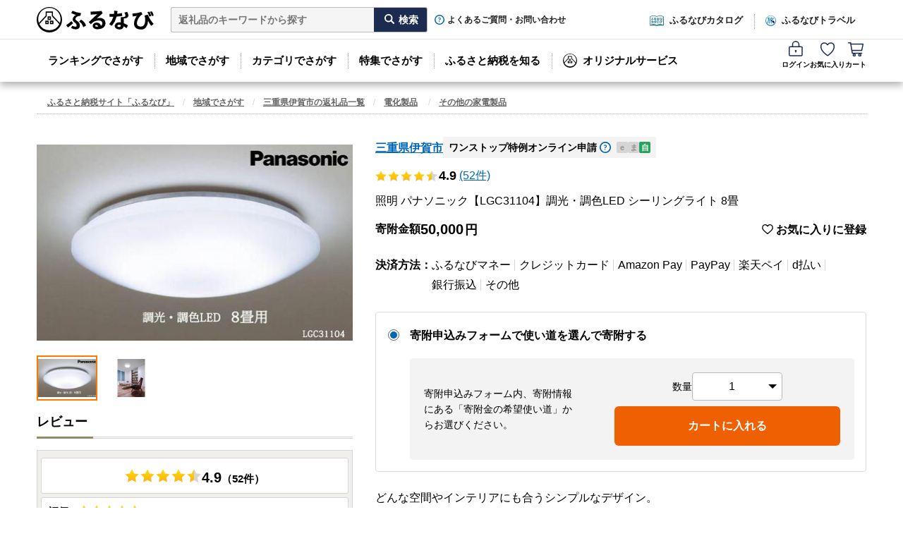

--- FILE ---
content_type: text/html; charset=utf-8
request_url: https://furunavi.jp/product_detail.aspx?pid=344450
body_size: 78202
content:


<!DOCTYPE html>
<html lang="ja">
<head>
<script type="text/javascript">
;window.NREUM||(NREUM={});NREUM.init={distributed_tracing:{enabled:true},privacy:{cookies_enabled:true},ajax:{deny_list:["y.clarity.ms", "o.clarity.ms", "t.clarity.ms", "z.clarity.ms", "u.clarity.ms", "v.clarity.ms", "r.clarity.ms", "w.clarity.ms", "q.clarity.ms", "x.clarity.ms", "p.clarity.ms", "n.clarity.ms", "h.clarity.ms", "b.clarity.ms", "d.clarity.ms", "j.clarity.ms", "e.clarity.ms", "k.clarity.ms", "f.clarity.ms", "l.clarity.ms", "i.clarity.ms", "m.clarity.ms", "a.clarity.ms", "g.clarity.ms", "s.clarity.ms", "c.clarity.ms", "sp-trk.com", "asia.creativecdn.com", "measurement-api.criteo.com", "pp.d2-apps.net", "stats.g.doubleclick.net", "www.google-analytics.com", "firebase.googleapis.com", "firebaseinstallations.googleapis.com", "maps.googleapis.com", "sheets.googleapis.com", "cdn.hera.d2c.ne.jp", "b.karte.io", "client-log.karte.io", "static.karte.io", "admin.karte.io", "am.yahoo.co.jp", "a.clarity.ms/collect", "b.clarity.ms/collect", "c.clarity.ms/collect", "d.clarity.ms/collect", "e.clarity.ms/collect", "f.clarity.ms/collect", "g.clarity.ms/collect", "h.clarity.ms/collect", "i.clarity.ms/collect", "j.clarity.ms/collect", "k.clarity.ms/collect", "l.clarity.ms/collect", "m.clarity.ms/collect", "n.clarity.ms/collect", "o.clarity.ms/collect", "p.clarity.ms/collect", "q.clarity.ms/collect", "r.clarity.ms/collect", "s.clarity.ms/collect", "t.clarity.ms/collect", "u.clarity.ms/collect", "v.clarity.ms/collect", "w.clarity.ms/collect", "x.clarity.ms/collect", "y.clarity.ms/collect", "z.clarity.ms/collect", "is-log.furunavi.jp/log", "is-log.furunavi.jp", "pp.d2-apps.net/v1/impressions/log"]}};

;NREUM.loader_config={accountID:"3794355",trustKey:"3794355",agentID:"1134323251",licenseKey:"NRJS-27a4d1684272b3c5e64",applicationID:"1017366392"};
;NREUM.info={beacon:"bam.nr-data.net",errorBeacon:"bam.nr-data.net",licenseKey:"NRJS-27a4d1684272b3c5e64",applicationID:"1017366392",sa:1};
;/*! For license information please see nr-loader-spa-1.293.0.min.js.LICENSE.txt */
(()=>{var e,t,r={8122:(e,t,r)=>{"use strict";r.d(t,{a:()=>i});var n=r(944);function i(e,t){try{if(!e||"object"!=typeof e)return(0,n.R)(3);if(!t||"object"!=typeof t)return(0,n.R)(4);const r=Object.create(Object.getPrototypeOf(t),Object.getOwnPropertyDescriptors(t)),o=0===Object.keys(r).length?e:r;for(let a in o)if(void 0!==e[a])try{if(null===e[a]){r[a]=null;continue}Array.isArray(e[a])&&Array.isArray(t[a])?r[a]=Array.from(new Set([...e[a],...t[a]])):"object"==typeof e[a]&&"object"==typeof t[a]?r[a]=i(e[a],t[a]):r[a]=e[a]}catch(e){r[a]||(0,n.R)(1,e)}return r}catch(e){(0,n.R)(2,e)}}},2555:(e,t,r)=>{"use strict";r.d(t,{D:()=>s,f:()=>a});var n=r(384),i=r(8122);const o={beacon:n.NT.beacon,errorBeacon:n.NT.errorBeacon,licenseKey:void 0,applicationID:void 0,sa:void 0,queueTime:void 0,applicationTime:void 0,ttGuid:void 0,user:void 0,account:void 0,product:void 0,extra:void 0,jsAttributes:{},userAttributes:void 0,atts:void 0,transactionName:void 0,tNamePlain:void 0};function a(e){try{return!!e.licenseKey&&!!e.errorBeacon&&!!e.applicationID}catch(e){return!1}}const s=e=>(0,i.a)(e,o)},9324:(e,t,r)=>{"use strict";r.d(t,{F3:()=>i,Xs:()=>o,Yq:()=>a,xv:()=>n});const n="1.293.0",i="PROD",o="CDN",a="^2.0.0-alpha.18"},6154:(e,t,r)=>{"use strict";r.d(t,{A4:()=>s,OF:()=>d,RI:()=>i,WN:()=>h,bv:()=>o,gm:()=>a,lR:()=>f,m:()=>u,mw:()=>c,sb:()=>l});var n=r(1863);const i="undefined"!=typeof window&&!!window.document,o="undefined"!=typeof WorkerGlobalScope&&("undefined"!=typeof self&&self instanceof WorkerGlobalScope&&self.navigator instanceof WorkerNavigator||"undefined"!=typeof globalThis&&globalThis instanceof WorkerGlobalScope&&globalThis.navigator instanceof WorkerNavigator),a=i?window:"undefined"!=typeof WorkerGlobalScope&&("undefined"!=typeof self&&self instanceof WorkerGlobalScope&&self||"undefined"!=typeof globalThis&&globalThis instanceof WorkerGlobalScope&&globalThis),s="complete"===a?.document?.readyState,c=Boolean("hidden"===a?.document?.visibilityState),u=""+a?.location,d=/iPad|iPhone|iPod/.test(a.navigator?.userAgent),l=d&&"undefined"==typeof SharedWorker,f=(()=>{const e=a.navigator?.userAgent?.match(/Firefox[/\s](\d+\.\d+)/);return Array.isArray(e)&&e.length>=2?+e[1]:0})(),h=Date.now()-(0,n.t)()},7295:(e,t,r)=>{"use strict";r.d(t,{Xv:()=>a,gX:()=>i,iW:()=>o});var n=[];function i(e){if(!e||o(e))return!1;if(0===n.length)return!0;for(var t=0;t<n.length;t++){var r=n[t];if("*"===r.hostname)return!1;if(s(r.hostname,e.hostname)&&c(r.pathname,e.pathname))return!1}return!0}function o(e){return void 0===e.hostname}function a(e){if(n=[],e&&e.length)for(var t=0;t<e.length;t++){let r=e[t];if(!r)continue;0===r.indexOf("http://")?r=r.substring(7):0===r.indexOf("https://")&&(r=r.substring(8));const i=r.indexOf("/");let o,a;i>0?(o=r.substring(0,i),a=r.substring(i)):(o=r,a="");let[s]=o.split(":");n.push({hostname:s,pathname:a})}}function s(e,t){return!(e.length>t.length)&&t.indexOf(e)===t.length-e.length}function c(e,t){return 0===e.indexOf("/")&&(e=e.substring(1)),0===t.indexOf("/")&&(t=t.substring(1)),""===e||e===t}},3241:(e,t,r)=>{"use strict";r.d(t,{W:()=>o});var n=r(6154);const i="newrelic";function o(e={}){try{n.gm.dispatchEvent(new CustomEvent(i,{detail:e}))}catch(e){}}},1687:(e,t,r)=>{"use strict";r.d(t,{Ak:()=>u,Ze:()=>f,x3:()=>d});var n=r(3241),i=r(7836),o=r(3606),a=r(860),s=r(2646);const c={};function u(e,t){const r={staged:!1,priority:a.P3[t]||0};l(e),c[e].get(t)||c[e].set(t,r)}function d(e,t){e&&c[e]&&(c[e].get(t)&&c[e].delete(t),p(e,t,!1),c[e].size&&h(e))}function l(e){if(!e)throw new Error("agentIdentifier required");c[e]||(c[e]=new Map)}function f(e="",t="feature",r=!1){if(l(e),!e||!c[e].get(t)||r)return p(e,t);c[e].get(t).staged=!0,h(e)}function h(e){const t=Array.from(c[e]);t.every((([e,t])=>t.staged))&&(t.sort(((e,t)=>e[1].priority-t[1].priority)),t.forEach((([t])=>{c[e].delete(t),p(e,t)})))}function p(e,t,r=!0){const a=e?i.ee.get(e):i.ee,c=o.i.handlers;if(!a.aborted&&a.backlog&&c){if((0,n.W)({agentIdentifier:e,type:"lifecycle",name:"drain",feature:t}),r){const e=a.backlog[t],r=c[t];if(r){for(let t=0;e&&t<e.length;++t)g(e[t],r);Object.entries(r).forEach((([e,t])=>{Object.values(t||{}).forEach((t=>{t[0]?.on&&t[0]?.context()instanceof s.y&&t[0].on(e,t[1])}))}))}}a.isolatedBacklog||delete c[t],a.backlog[t]=null,a.emit("drain-"+t,[])}}function g(e,t){var r=e[1];Object.values(t[r]||{}).forEach((t=>{var r=e[0];if(t[0]===r){var n=t[1],i=e[3],o=e[2];n.apply(i,o)}}))}},7836:(e,t,r)=>{"use strict";r.d(t,{P:()=>s,ee:()=>c});var n=r(384),i=r(8990),o=r(2646),a=r(5607);const s="nr@context:".concat(a.W),c=function e(t,r){var n={},a={},d={},l=!1;try{l=16===r.length&&u.initializedAgents?.[r]?.runtime.isolatedBacklog}catch(e){}var f={on:p,addEventListener:p,removeEventListener:function(e,t){var r=n[e];if(!r)return;for(var i=0;i<r.length;i++)r[i]===t&&r.splice(i,1)},emit:function(e,r,n,i,o){!1!==o&&(o=!0);if(c.aborted&&!i)return;t&&o&&t.emit(e,r,n);for(var s=h(n),u=g(e),d=u.length,l=0;l<d;l++)u[l].apply(s,r);var p=v()[a[e]];p&&p.push([f,e,r,s]);return s},get:m,listeners:g,context:h,buffer:function(e,t){const r=v();if(t=t||"feature",f.aborted)return;Object.entries(e||{}).forEach((([e,n])=>{a[n]=t,t in r||(r[t]=[])}))},abort:function(){f._aborted=!0,Object.keys(f.backlog).forEach((e=>{delete f.backlog[e]}))},isBuffering:function(e){return!!v()[a[e]]},debugId:r,backlog:l?{}:t&&"object"==typeof t.backlog?t.backlog:{},isolatedBacklog:l};return Object.defineProperty(f,"aborted",{get:()=>{let e=f._aborted||!1;return e||(t&&(e=t.aborted),e)}}),f;function h(e){return e&&e instanceof o.y?e:e?(0,i.I)(e,s,(()=>new o.y(s))):new o.y(s)}function p(e,t){n[e]=g(e).concat(t)}function g(e){return n[e]||[]}function m(t){return d[t]=d[t]||e(f,t)}function v(){return f.backlog}}(void 0,"globalEE"),u=(0,n.Zm)();u.ee||(u.ee=c)},2646:(e,t,r)=>{"use strict";r.d(t,{y:()=>n});class n{constructor(e){this.contextId=e}}},9908:(e,t,r)=>{"use strict";r.d(t,{d:()=>n,p:()=>i});var n=r(7836).ee.get("handle");function i(e,t,r,i,o){o?(o.buffer([e],i),o.emit(e,t,r)):(n.buffer([e],i),n.emit(e,t,r))}},3606:(e,t,r)=>{"use strict";r.d(t,{i:()=>o});var n=r(9908);o.on=a;var i=o.handlers={};function o(e,t,r,o){a(o||n.d,i,e,t,r)}function a(e,t,r,i,o){o||(o="feature"),e||(e=n.d);var a=t[o]=t[o]||{};(a[r]=a[r]||[]).push([e,i])}},3878:(e,t,r)=>{"use strict";function n(e,t){return{capture:e,passive:!1,signal:t}}function i(e,t,r=!1,i){window.addEventListener(e,t,n(r,i))}function o(e,t,r=!1,i){document.addEventListener(e,t,n(r,i))}r.d(t,{DD:()=>o,jT:()=>n,sp:()=>i})},5607:(e,t,r)=>{"use strict";r.d(t,{W:()=>n});const n=(0,r(9566).bz)()},9566:(e,t,r)=>{"use strict";r.d(t,{LA:()=>s,ZF:()=>c,bz:()=>a,el:()=>u});var n=r(6154);const i="xxxxxxxx-xxxx-4xxx-yxxx-xxxxxxxxxxxx";function o(e,t){return e?15&e[t]:16*Math.random()|0}function a(){const e=n.gm?.crypto||n.gm?.msCrypto;let t,r=0;return e&&e.getRandomValues&&(t=e.getRandomValues(new Uint8Array(30))),i.split("").map((e=>"x"===e?o(t,r++).toString(16):"y"===e?(3&o()|8).toString(16):e)).join("")}function s(e){const t=n.gm?.crypto||n.gm?.msCrypto;let r,i=0;t&&t.getRandomValues&&(r=t.getRandomValues(new Uint8Array(e)));const a=[];for(var s=0;s<e;s++)a.push(o(r,i++).toString(16));return a.join("")}function c(){return s(16)}function u(){return s(32)}},2614:(e,t,r)=>{"use strict";r.d(t,{BB:()=>a,H3:()=>n,g:()=>u,iL:()=>c,tS:()=>s,uh:()=>i,wk:()=>o});const n="NRBA",i="SESSION",o=144e5,a=18e5,s={STARTED:"session-started",PAUSE:"session-pause",RESET:"session-reset",RESUME:"session-resume",UPDATE:"session-update"},c={SAME_TAB:"same-tab",CROSS_TAB:"cross-tab"},u={OFF:0,FULL:1,ERROR:2}},1863:(e,t,r)=>{"use strict";function n(){return Math.floor(performance.now())}r.d(t,{t:()=>n})},7485:(e,t,r)=>{"use strict";r.d(t,{D:()=>i});var n=r(6154);function i(e){if(0===(e||"").indexOf("data:"))return{protocol:"data"};try{const t=new URL(e,location.href),r={port:t.port,hostname:t.hostname,pathname:t.pathname,search:t.search,protocol:t.protocol.slice(0,t.protocol.indexOf(":")),sameOrigin:t.protocol===n.gm?.location?.protocol&&t.host===n.gm?.location?.host};return r.port&&""!==r.port||("http:"===t.protocol&&(r.port="80"),"https:"===t.protocol&&(r.port="443")),r.pathname&&""!==r.pathname?r.pathname.startsWith("/")||(r.pathname="/".concat(r.pathname)):r.pathname="/",r}catch(e){return{}}}},944:(e,t,r)=>{"use strict";r.d(t,{R:()=>i});var n=r(3241);function i(e,t){"function"==typeof console.debug&&(console.debug("New Relic Warning: https://github.com/newrelic/newrelic-browser-agent/blob/main/docs/warning-codes.md#".concat(e),t),(0,n.W)({agentIdentifier:null,drained:null,type:"data",name:"warn",feature:"warn",data:{code:e,secondary:t}}))}},5701:(e,t,r)=>{"use strict";r.d(t,{B:()=>o,t:()=>a});var n=r(3241);const i=new Set,o={};function a(e,t){const r=t.agentIdentifier;o[r]??={},e&&"object"==typeof e&&(i.has(r)||(t.ee.emit("rumresp",[e]),o[r]=e,i.add(r),(0,n.W)({agentIdentifier:r,loaded:!0,drained:!0,type:"lifecycle",name:"load",feature:void 0,data:e})))}},8990:(e,t,r)=>{"use strict";r.d(t,{I:()=>i});var n=Object.prototype.hasOwnProperty;function i(e,t,r){if(n.call(e,t))return e[t];var i=r();if(Object.defineProperty&&Object.keys)try{return Object.defineProperty(e,t,{value:i,writable:!0,enumerable:!1}),i}catch(e){}return e[t]=i,i}},6389:(e,t,r)=>{"use strict";function n(e,t=500,r={}){const n=r?.leading||!1;let i;return(...r)=>{n&&void 0===i&&(e.apply(this,r),i=setTimeout((()=>{i=clearTimeout(i)}),t)),n||(clearTimeout(i),i=setTimeout((()=>{e.apply(this,r)}),t))}}function i(e){let t=!1;return(...r)=>{t||(t=!0,e.apply(this,r))}}r.d(t,{J:()=>i,s:()=>n})},3304:(e,t,r)=>{"use strict";r.d(t,{A:()=>o});var n=r(7836);const i=()=>{const e=new WeakSet;return(t,r)=>{if("object"==typeof r&&null!==r){if(e.has(r))return;e.add(r)}return r}};function o(e){try{return JSON.stringify(e,i())??""}catch(e){try{n.ee.emit("internal-error",[e])}catch(e){}return""}}},3496:(e,t,r)=>{"use strict";function n(e){return!e||!(!e.licenseKey||!e.applicationID)}function i(e,t){return!e||e.licenseKey===t.info.licenseKey&&e.applicationID===t.info.applicationID}r.d(t,{A:()=>i,I:()=>n})},5289:(e,t,r)=>{"use strict";r.d(t,{GG:()=>o,Qr:()=>s,sB:()=>a});var n=r(3878);function i(){return"undefined"==typeof document||"complete"===document.readyState}function o(e,t){if(i())return e();(0,n.sp)("load",e,t)}function a(e){if(i())return e();(0,n.DD)("DOMContentLoaded",e)}function s(e){if(i())return e();(0,n.sp)("popstate",e)}},384:(e,t,r)=>{"use strict";r.d(t,{NT:()=>o,US:()=>u,Zm:()=>a,bQ:()=>c,dV:()=>s,pV:()=>d});var n=r(6154),i=r(1863);const o={beacon:"bam.nr-data.net",errorBeacon:"bam.nr-data.net"};function a(){return n.gm.NREUM||(n.gm.NREUM={}),void 0===n.gm.newrelic&&(n.gm.newrelic=n.gm.NREUM),n.gm.NREUM}function s(){let e=a();return e.o||(e.o={ST:n.gm.setTimeout,SI:n.gm.setImmediate,CT:n.gm.clearTimeout,XHR:n.gm.XMLHttpRequest,REQ:n.gm.Request,EV:n.gm.Event,PR:n.gm.Promise,MO:n.gm.MutationObserver,FETCH:n.gm.fetch,WS:n.gm.WebSocket}),e}function c(e,t){let r=a();r.initializedAgents??={},t.initializedAt={ms:(0,i.t)(),date:new Date},r.initializedAgents[e]=t}function u(e,t){a()[e]=t}function d(){return function(){let e=a();const t=e.info||{};e.info={beacon:o.beacon,errorBeacon:o.errorBeacon,...t}}(),function(){let e=a();const t=e.init||{};e.init={...t}}(),s(),function(){let e=a();const t=e.loader_config||{};e.loader_config={...t}}(),a()}},2843:(e,t,r)=>{"use strict";r.d(t,{u:()=>i});var n=r(3878);function i(e,t=!1,r,i){(0,n.DD)("visibilitychange",(function(){if(t)return void("hidden"===document.visibilityState&&e());e(document.visibilityState)}),r,i)}},8139:(e,t,r)=>{"use strict";r.d(t,{u:()=>f});var n=r(7836),i=r(3434),o=r(8990),a=r(6154);const s={},c=a.gm.XMLHttpRequest,u="addEventListener",d="removeEventListener",l="nr@wrapped:".concat(n.P);function f(e){var t=function(e){return(e||n.ee).get("events")}(e);if(s[t.debugId]++)return t;s[t.debugId]=1;var r=(0,i.YM)(t,!0);function f(e){r.inPlace(e,[u,d],"-",p)}function p(e,t){return e[1]}return"getPrototypeOf"in Object&&(a.RI&&h(document,f),c&&h(c.prototype,f),h(a.gm,f)),t.on(u+"-start",(function(e,t){var n=e[1];if(null!==n&&("function"==typeof n||"object"==typeof n)){var i=(0,o.I)(n,l,(function(){var e={object:function(){if("function"!=typeof n.handleEvent)return;return n.handleEvent.apply(n,arguments)},function:n}[typeof n];return e?r(e,"fn-",null,e.name||"anonymous"):n}));this.wrapped=e[1]=i}})),t.on(d+"-start",(function(e){e[1]=this.wrapped||e[1]})),t}function h(e,t,...r){let n=e;for(;"object"==typeof n&&!Object.prototype.hasOwnProperty.call(n,u);)n=Object.getPrototypeOf(n);n&&t(n,...r)}},3434:(e,t,r)=>{"use strict";r.d(t,{Jt:()=>o,YM:()=>c});var n=r(7836),i=r(5607);const o="nr@original:".concat(i.W);var a=Object.prototype.hasOwnProperty,s=!1;function c(e,t){return e||(e=n.ee),r.inPlace=function(e,t,n,i,o){n||(n="");const a="-"===n.charAt(0);for(let s=0;s<t.length;s++){const c=t[s],u=e[c];d(u)||(e[c]=r(u,a?c+n:n,i,c,o))}},r.flag=o,r;function r(t,r,n,s,c){return d(t)?t:(r||(r=""),nrWrapper[o]=t,function(e,t,r){if(Object.defineProperty&&Object.keys)try{return Object.keys(e).forEach((function(r){Object.defineProperty(t,r,{get:function(){return e[r]},set:function(t){return e[r]=t,t}})})),t}catch(e){u([e],r)}for(var n in e)a.call(e,n)&&(t[n]=e[n])}(t,nrWrapper,e),nrWrapper);function nrWrapper(){var o,a,d,l;let f;try{a=this,o=[...arguments],d="function"==typeof n?n(o,a):n||{}}catch(t){u([t,"",[o,a,s],d],e)}i(r+"start",[o,a,s],d,c);const h=performance.now();let p=h;try{return l=t.apply(a,o),p=performance.now(),l}catch(e){throw p=performance.now(),i(r+"err",[o,a,e],d,c),f=e,f}finally{const e=p-h,t={duration:e,isLongTask:e>=50,methodName:s,thrownError:f};t.isLongTask&&i("long-task",[t],d,c),i(r+"end",[o,a,l,t],d,c)}}}function i(r,n,i,o){if(!s||t){var a=s;s=!0;try{e.emit(r,n,i,t,o)}catch(t){u([t,r,n,i],e)}s=a}}}function u(e,t){t||(t=n.ee);try{t.emit("internal-error",e)}catch(e){}}function d(e){return!(e&&"function"==typeof e&&e.apply&&!e[o])}},9300:(e,t,r)=>{"use strict";r.d(t,{T:()=>n});const n=r(860).K7.ajax},3333:(e,t,r)=>{"use strict";r.d(t,{$v:()=>u,TZ:()=>n,Zp:()=>i,kd:()=>c,mq:()=>s,nf:()=>a,qN:()=>o});const n=r(860).K7.genericEvents,i=["auxclick","click","copy","keydown","paste","scrollend"],o=["focus","blur"],a=4,s=1e3,c=["PageAction","UserAction","BrowserPerformance"],u={MARKS:"experimental.marks",MEASURES:"experimental.measures",RESOURCES:"experimental.resources"}},6774:(e,t,r)=>{"use strict";r.d(t,{T:()=>n});const n=r(860).K7.jserrors},993:(e,t,r)=>{"use strict";r.d(t,{A$:()=>o,ET:()=>a,TZ:()=>s,p_:()=>i});var n=r(860);const i={ERROR:"ERROR",WARN:"WARN",INFO:"INFO",DEBUG:"DEBUG",TRACE:"TRACE"},o={OFF:0,ERROR:1,WARN:2,INFO:3,DEBUG:4,TRACE:5},a="log",s=n.K7.logging},3785:(e,t,r)=>{"use strict";r.d(t,{R:()=>c,b:()=>u});var n=r(9908),i=r(1863),o=r(860),a=r(8154),s=r(993);function c(e,t,r={},c=s.p_.INFO,u,d=(0,i.t)()){(0,n.p)(a.xV,["API/logging/".concat(c.toLowerCase(),"/called")],void 0,o.K7.metrics,e),(0,n.p)(s.ET,[d,t,r,c,u],void 0,o.K7.logging,e)}function u(e){return"string"==typeof e&&Object.values(s.p_).some((t=>t===e.toUpperCase().trim()))}},8154:(e,t,r)=>{"use strict";r.d(t,{z_:()=>o,XG:()=>s,TZ:()=>n,rs:()=>i,xV:()=>a});r(6154),r(9566),r(384);const n=r(860).K7.metrics,i="sm",o="cm",a="storeSupportabilityMetrics",s="storeEventMetrics"},6630:(e,t,r)=>{"use strict";r.d(t,{T:()=>n});const n=r(860).K7.pageViewEvent},782:(e,t,r)=>{"use strict";r.d(t,{T:()=>n});const n=r(860).K7.pageViewTiming},6344:(e,t,r)=>{"use strict";r.d(t,{BB:()=>d,G4:()=>o,Qb:()=>l,TZ:()=>i,Ug:()=>a,_s:()=>s,bc:()=>u,yP:()=>c});var n=r(2614);const i=r(860).K7.sessionReplay,o={RECORD:"recordReplay",PAUSE:"pauseReplay",ERROR_DURING_REPLAY:"errorDuringReplay"},a=.12,s={DomContentLoaded:0,Load:1,FullSnapshot:2,IncrementalSnapshot:3,Meta:4,Custom:5},c={[n.g.ERROR]:15e3,[n.g.FULL]:3e5,[n.g.OFF]:0},u={RESET:{message:"Session was reset",sm:"Reset"},IMPORT:{message:"Recorder failed to import",sm:"Import"},TOO_MANY:{message:"429: Too Many Requests",sm:"Too-Many"},TOO_BIG:{message:"Payload was too large",sm:"Too-Big"},CROSS_TAB:{message:"Session Entity was set to OFF on another tab",sm:"Cross-Tab"},ENTITLEMENTS:{message:"Session Replay is not allowed and will not be started",sm:"Entitlement"}},d=5e3,l={API:"api"}},5270:(e,t,r)=>{"use strict";r.d(t,{Aw:()=>s,CT:()=>c,SR:()=>a,rF:()=>u});var n=r(384),i=r(7767),o=r(6154);function a(e){return!!(0,n.dV)().o.MO&&(0,i.V)(e)&&!0===e?.session_trace.enabled}function s(e){return!0===e?.session_replay.preload&&a(e)}function c(e,t){const r=t.correctAbsoluteTimestamp(e);return{originalTimestamp:e,correctedTimestamp:r,timestampDiff:e-r,originTime:o.WN,correctedOriginTime:t.correctedOriginTime,originTimeDiff:Math.floor(o.WN-t.correctedOriginTime)}}function u(e,t){try{if("string"==typeof t?.type){if("password"===t.type.toLowerCase())return"*".repeat(e?.length||0);if(void 0!==t?.dataset?.nrUnmask||t?.classList?.contains("nr-unmask"))return e}}catch(e){}return"string"==typeof e?e.replace(/[\S]/g,"*"):"*".repeat(e?.length||0)}},3738:(e,t,r)=>{"use strict";r.d(t,{He:()=>i,Kp:()=>s,Lc:()=>u,Rz:()=>d,TZ:()=>n,bD:()=>o,d3:()=>a,jx:()=>l,uP:()=>c});const n=r(860).K7.sessionTrace,i="bstResource",o="resource",a="-start",s="-end",c="fn"+a,u="fn"+s,d="pushState",l=1e3},3962:(e,t,r)=>{"use strict";r.d(t,{AM:()=>o,O2:()=>c,Qu:()=>u,TZ:()=>s,ih:()=>d,pP:()=>a,tC:()=>i});var n=r(860);const i=["click","keydown","submit","popstate"],o="api",a="initialPageLoad",s=n.K7.softNav,c={INITIAL_PAGE_LOAD:"",ROUTE_CHANGE:1,UNSPECIFIED:2},u={INTERACTION:1,AJAX:2,CUSTOM_END:3,CUSTOM_TRACER:4},d={IP:"in progress",FIN:"finished",CAN:"cancelled"}},7378:(e,t,r)=>{"use strict";r.d(t,{$p:()=>x,BR:()=>b,Kp:()=>R,L3:()=>y,Lc:()=>c,NC:()=>o,SG:()=>d,TZ:()=>i,U6:()=>p,UT:()=>m,d3:()=>w,dT:()=>f,e5:()=>A,gx:()=>v,l9:()=>l,oW:()=>h,op:()=>g,rw:()=>u,tH:()=>E,uP:()=>s,wW:()=>T,xq:()=>a});var n=r(384);const i=r(860).K7.spa,o=["click","submit","keypress","keydown","keyup","change"],a=999,s="fn-start",c="fn-end",u="cb-start",d="api-ixn-",l="remaining",f="interaction",h="spaNode",p="jsonpNode",g="fetch-start",m="fetch-done",v="fetch-body-",b="jsonp-end",y=(0,n.dV)().o.ST,w="-start",R="-end",x="-body",T="cb"+R,A="jsTime",E="fetch"},4234:(e,t,r)=>{"use strict";r.d(t,{W:()=>o});var n=r(7836),i=r(1687);class o{constructor(e,t){this.agentIdentifier=e,this.ee=n.ee.get(e),this.featureName=t,this.blocked=!1}deregisterDrain(){(0,i.x3)(this.agentIdentifier,this.featureName)}}},7767:(e,t,r)=>{"use strict";r.d(t,{V:()=>i});var n=r(6154);const i=e=>n.RI&&!0===e?.privacy.cookies_enabled},1741:(e,t,r)=>{"use strict";r.d(t,{W:()=>o});var n=r(944),i=r(4261);class o{#e(e,...t){if(this[e]!==o.prototype[e])return this[e](...t);(0,n.R)(35,e)}addPageAction(e,t){return this.#e(i.hG,e,t)}register(e){return this.#e(i.eY,e)}recordCustomEvent(e,t){return this.#e(i.fF,e,t)}setPageViewName(e,t){return this.#e(i.Fw,e,t)}setCustomAttribute(e,t,r){return this.#e(i.cD,e,t,r)}noticeError(e,t){return this.#e(i.o5,e,t)}setUserId(e){return this.#e(i.Dl,e)}setApplicationVersion(e){return this.#e(i.nb,e)}setErrorHandler(e){return this.#e(i.bt,e)}addRelease(e,t){return this.#e(i.k6,e,t)}log(e,t){return this.#e(i.$9,e,t)}start(){return this.#e(i.d3)}finished(e){return this.#e(i.BL,e)}recordReplay(){return this.#e(i.CH)}pauseReplay(){return this.#e(i.Tb)}addToTrace(e){return this.#e(i.U2,e)}setCurrentRouteName(e){return this.#e(i.PA,e)}interaction(){return this.#e(i.dT)}wrapLogger(e,t,r){return this.#e(i.Wb,e,t,r)}measure(e,t){return this.#e(i.V1,e,t)}}},4261:(e,t,r)=>{"use strict";r.d(t,{$9:()=>d,BL:()=>c,CH:()=>p,Dl:()=>R,Fw:()=>w,PA:()=>v,Pl:()=>n,Tb:()=>f,U2:()=>a,V1:()=>A,Wb:()=>T,bt:()=>y,cD:()=>b,d3:()=>x,dT:()=>u,eY:()=>g,fF:()=>h,hG:()=>o,hw:()=>i,k6:()=>s,nb:()=>m,o5:()=>l});const n="api-",i=n+"ixn-",o="addPageAction",a="addToTrace",s="addRelease",c="finished",u="interaction",d="log",l="noticeError",f="pauseReplay",h="recordCustomEvent",p="recordReplay",g="register",m="setApplicationVersion",v="setCurrentRouteName",b="setCustomAttribute",y="setErrorHandler",w="setPageViewName",R="setUserId",x="start",T="wrapLogger",A="measure"},5205:(e,t,r)=>{"use strict";r.d(t,{j:()=>S});var n=r(384),i=r(1741);var o=r(2555),a=r(3333);const s=e=>{if(!e||"string"!=typeof e)return!1;try{document.createDocumentFragment().querySelector(e)}catch{return!1}return!0};var c=r(2614),u=r(944),d=r(8122);const l="[data-nr-mask]",f=e=>(0,d.a)(e,(()=>{const e={feature_flags:[],experimental:{marks:!1,measures:!1,resources:!1},mask_selector:"*",block_selector:"[data-nr-block]",mask_input_options:{color:!1,date:!1,"datetime-local":!1,email:!1,month:!1,number:!1,range:!1,search:!1,tel:!1,text:!1,time:!1,url:!1,week:!1,textarea:!1,select:!1,password:!0}};return{ajax:{deny_list:void 0,block_internal:!0,enabled:!0,autoStart:!0},api:{allow_registered_children:!0,duplicate_registered_data:!1},distributed_tracing:{enabled:void 0,exclude_newrelic_header:void 0,cors_use_newrelic_header:void 0,cors_use_tracecontext_headers:void 0,allowed_origins:void 0},get feature_flags(){return e.feature_flags},set feature_flags(t){e.feature_flags=t},generic_events:{enabled:!0,autoStart:!0},harvest:{interval:30},jserrors:{enabled:!0,autoStart:!0},logging:{enabled:!0,autoStart:!0},metrics:{enabled:!0,autoStart:!0},obfuscate:void 0,page_action:{enabled:!0},page_view_event:{enabled:!0,autoStart:!0},page_view_timing:{enabled:!0,autoStart:!0},performance:{get capture_marks(){return e.feature_flags.includes(a.$v.MARKS)||e.experimental.marks},set capture_marks(t){e.experimental.marks=t},get capture_measures(){return e.feature_flags.includes(a.$v.MEASURES)||e.experimental.measures},set capture_measures(t){e.experimental.measures=t},capture_detail:!0,resources:{get enabled(){return e.feature_flags.includes(a.$v.RESOURCES)||e.experimental.resources},set enabled(t){e.experimental.resources=t},asset_types:[],first_party_domains:[],ignore_newrelic:!0}},privacy:{cookies_enabled:!0},proxy:{assets:void 0,beacon:void 0},session:{expiresMs:c.wk,inactiveMs:c.BB},session_replay:{autoStart:!0,enabled:!1,preload:!1,sampling_rate:10,error_sampling_rate:100,collect_fonts:!1,inline_images:!1,fix_stylesheets:!0,mask_all_inputs:!0,get mask_text_selector(){return e.mask_selector},set mask_text_selector(t){s(t)?e.mask_selector="".concat(t,",").concat(l):""===t||null===t?e.mask_selector=l:(0,u.R)(5,t)},get block_class(){return"nr-block"},get ignore_class(){return"nr-ignore"},get mask_text_class(){return"nr-mask"},get block_selector(){return e.block_selector},set block_selector(t){s(t)?e.block_selector+=",".concat(t):""!==t&&(0,u.R)(6,t)},get mask_input_options(){return e.mask_input_options},set mask_input_options(t){t&&"object"==typeof t?e.mask_input_options={...t,password:!0}:(0,u.R)(7,t)}},session_trace:{enabled:!0,autoStart:!0},soft_navigations:{enabled:!0,autoStart:!0},spa:{enabled:!0,autoStart:!0},ssl:void 0,user_actions:{enabled:!0,elementAttributes:["id","className","tagName","type"]}}})());var h=r(6154),p=r(9324);let g=0;const m={buildEnv:p.F3,distMethod:p.Xs,version:p.xv,originTime:h.WN},v={appMetadata:{},customTransaction:void 0,denyList:void 0,disabled:!1,entityManager:void 0,harvester:void 0,isolatedBacklog:!1,isRecording:!1,loaderType:void 0,maxBytes:3e4,obfuscator:void 0,onerror:void 0,ptid:void 0,releaseIds:{},session:void 0,timeKeeper:void 0,get harvestCount(){return++g}},b=e=>{const t=(0,d.a)(e,v),r=Object.keys(m).reduce(((e,t)=>(e[t]={value:m[t],writable:!1,configurable:!0,enumerable:!0},e)),{});return Object.defineProperties(t,r)};var y=r(5701);const w=e=>{const t=e.startsWith("http");e+="/",r.p=t?e:"https://"+e};var R=r(7836),x=r(3241);const T={accountID:void 0,trustKey:void 0,agentID:void 0,licenseKey:void 0,applicationID:void 0,xpid:void 0},A=e=>(0,d.a)(e,T),E=new Set;function S(e,t={},r,a){let{init:s,info:c,loader_config:u,runtime:d={},exposed:l=!0}=t;if(!c){const e=(0,n.pV)();s=e.init,c=e.info,u=e.loader_config}e.init=f(s||{}),e.loader_config=A(u||{}),c.jsAttributes??={},h.bv&&(c.jsAttributes.isWorker=!0),e.info=(0,o.D)(c);const p=e.init,g=[c.beacon,c.errorBeacon];E.has(e.agentIdentifier)||(p.proxy.assets&&(w(p.proxy.assets),g.push(p.proxy.assets)),p.proxy.beacon&&g.push(p.proxy.beacon),function(e){const t=(0,n.pV)();Object.getOwnPropertyNames(i.W.prototype).forEach((r=>{const n=i.W.prototype[r];if("function"!=typeof n||"constructor"===n)return;let o=t[r];e[r]&&!1!==e.exposed&&"micro-agent"!==e.runtime?.loaderType&&(t[r]=(...t)=>{const n=e[r](...t);return o?o(...t):n})}))}(e),(0,n.US)("activatedFeatures",y.B),e.runSoftNavOverSpa&&=!0===p.soft_navigations.enabled&&p.feature_flags.includes("soft_nav")),d.denyList=[...p.ajax.deny_list||[],...p.ajax.block_internal?g:[]],d.ptid=e.agentIdentifier,d.loaderType=r,e.runtime=b(d),E.has(e.agentIdentifier)||(e.ee=R.ee.get(e.agentIdentifier),e.exposed=l,(0,x.W)({agentIdentifier:e.agentIdentifier,drained:!!y.B?.[e.agentIdentifier],type:"lifecycle",name:"initialize",feature:void 0,data:e.config})),E.add(e.agentIdentifier)}},8374:(e,t,r)=>{r.nc=(()=>{try{return document?.currentScript?.nonce}catch(e){}return""})()},860:(e,t,r)=>{"use strict";r.d(t,{$J:()=>d,K7:()=>c,P3:()=>u,XX:()=>i,Yy:()=>s,df:()=>o,qY:()=>n,v4:()=>a});const n="events",i="jserrors",o="browser/blobs",a="rum",s="browser/logs",c={ajax:"ajax",genericEvents:"generic_events",jserrors:i,logging:"logging",metrics:"metrics",pageAction:"page_action",pageViewEvent:"page_view_event",pageViewTiming:"page_view_timing",sessionReplay:"session_replay",sessionTrace:"session_trace",softNav:"soft_navigations",spa:"spa"},u={[c.pageViewEvent]:1,[c.pageViewTiming]:2,[c.metrics]:3,[c.jserrors]:4,[c.spa]:5,[c.ajax]:6,[c.sessionTrace]:7,[c.softNav]:8,[c.sessionReplay]:9,[c.logging]:10,[c.genericEvents]:11},d={[c.pageViewEvent]:a,[c.pageViewTiming]:n,[c.ajax]:n,[c.spa]:n,[c.softNav]:n,[c.metrics]:i,[c.jserrors]:i,[c.sessionTrace]:o,[c.sessionReplay]:o,[c.logging]:s,[c.genericEvents]:"ins"}}},n={};function i(e){var t=n[e];if(void 0!==t)return t.exports;var o=n[e]={exports:{}};return r[e](o,o.exports,i),o.exports}i.m=r,i.d=(e,t)=>{for(var r in t)i.o(t,r)&&!i.o(e,r)&&Object.defineProperty(e,r,{enumerable:!0,get:t[r]})},i.f={},i.e=e=>Promise.all(Object.keys(i.f).reduce(((t,r)=>(i.f[r](e,t),t)),[])),i.u=e=>({212:"nr-spa-compressor",249:"nr-spa-recorder",478:"nr-spa"}[e]+"-1.293.0.min.js"),i.o=(e,t)=>Object.prototype.hasOwnProperty.call(e,t),e={},t="NRBA-1.293.0.PROD:",i.l=(r,n,o,a)=>{if(e[r])e[r].push(n);else{var s,c;if(void 0!==o)for(var u=document.getElementsByTagName("script"),d=0;d<u.length;d++){var l=u[d];if(l.getAttribute("src")==r||l.getAttribute("data-webpack")==t+o){s=l;break}}if(!s){c=!0;var f={478:"sha512-cEmCt/vG1anp3Npyuxwqcxqvx31FELkFrcLe6DJfvgis9d0YgKwX9/w90OQeoxYwWm4WLTxEpgIMR26NRroZwg==",249:"sha512-Wf8L4Tf/x6L4EHJaY6phnsZAgR7A/do7bPghfQXmosP4aSTn964TgjYKN+kdwsU9grVvyppZ4a3hCAX2HE05OA==",212:"sha512-Q/Dh/Hp0TZ2E9Rgmfnw7GzPv//tf9F0XdDVdzRHO7/6DZI/XD0X4mguKk9zdQ/7xEbFvtWaUHJtYL0itkZBkGg=="};(s=document.createElement("script")).charset="utf-8",s.timeout=120,i.nc&&s.setAttribute("nonce",i.nc),s.setAttribute("data-webpack",t+o),s.src=r,0!==s.src.indexOf(window.location.origin+"/")&&(s.crossOrigin="anonymous"),f[a]&&(s.integrity=f[a])}e[r]=[n];var h=(t,n)=>{s.onerror=s.onload=null,clearTimeout(p);var i=e[r];if(delete e[r],s.parentNode&&s.parentNode.removeChild(s),i&&i.forEach((e=>e(n))),t)return t(n)},p=setTimeout(h.bind(null,void 0,{type:"timeout",target:s}),12e4);s.onerror=h.bind(null,s.onerror),s.onload=h.bind(null,s.onload),c&&document.head.appendChild(s)}},i.r=e=>{"undefined"!=typeof Symbol&&Symbol.toStringTag&&Object.defineProperty(e,Symbol.toStringTag,{value:"Module"}),Object.defineProperty(e,"__esModule",{value:!0})},i.p="https://js-agent.newrelic.com/",(()=>{var e={38:0,788:0};i.f.j=(t,r)=>{var n=i.o(e,t)?e[t]:void 0;if(0!==n)if(n)r.push(n[2]);else{var o=new Promise(((r,i)=>n=e[t]=[r,i]));r.push(n[2]=o);var a=i.p+i.u(t),s=new Error;i.l(a,(r=>{if(i.o(e,t)&&(0!==(n=e[t])&&(e[t]=void 0),n)){var o=r&&("load"===r.type?"missing":r.type),a=r&&r.target&&r.target.src;s.message="Loading chunk "+t+" failed.\n("+o+": "+a+")",s.name="ChunkLoadError",s.type=o,s.request=a,n[1](s)}}),"chunk-"+t,t)}};var t=(t,r)=>{var n,o,[a,s,c]=r,u=0;if(a.some((t=>0!==e[t]))){for(n in s)i.o(s,n)&&(i.m[n]=s[n]);if(c)c(i)}for(t&&t(r);u<a.length;u++)o=a[u],i.o(e,o)&&e[o]&&e[o][0](),e[o]=0},r=self["webpackChunk:NRBA-1.293.0.PROD"]=self["webpackChunk:NRBA-1.293.0.PROD"]||[];r.forEach(t.bind(null,0)),r.push=t.bind(null,r.push.bind(r))})(),(()=>{"use strict";i(8374);var e=i(9566),t=i(1741);class r extends t.W{agentIdentifier=(0,e.LA)(16)}var n=i(860);const o=Object.values(n.K7);var a=i(5205);var s=i(9908),c=i(1863),u=i(4261),d=i(3241),l=i(944),f=i(5701),h=i(8154);function p(e,t,i,o){const a=o||i;!a||a[e]&&a[e]!==r.prototype[e]||(a[e]=function(){(0,s.p)(h.xV,["API/"+e+"/called"],void 0,n.K7.metrics,i.ee),(0,d.W)({agentIdentifier:i.agentIdentifier,drained:!!f.B?.[i.agentIdentifier],type:"data",name:"api",feature:u.Pl+e,data:{}});try{return t.apply(this,arguments)}catch(e){(0,l.R)(23,e)}})}function g(e,t,r,n,i){const o=e.info;null===r?delete o.jsAttributes[t]:o.jsAttributes[t]=r,(i||null===r)&&(0,s.p)(u.Pl+n,[(0,c.t)(),t,r],void 0,"session",e.ee)}var m=i(1687),v=i(4234),b=i(5289),y=i(6154),w=i(5270),R=i(7767),x=i(6389);class T extends v.W{constructor(e,t){super(e.agentIdentifier,t),this.abortHandler=void 0,this.featAggregate=void 0,this.onAggregateImported=void 0,this.deferred=Promise.resolve(),!1===e.init[this.featureName].autoStart?this.deferred=new Promise(((t,r)=>{this.ee.on("manual-start-all",(0,x.J)((()=>{(0,m.Ak)(e.agentIdentifier,this.featureName),t()})))})):(0,m.Ak)(e.agentIdentifier,t)}importAggregator(e,t,r={}){if(this.featAggregate)return;let o;this.onAggregateImported=new Promise((e=>{o=e}));const a=async()=>{let a;await this.deferred;try{if((0,R.V)(e.init)){const{setupAgentSession:t}=await i.e(478).then(i.bind(i,6526));a=t(e)}}catch(e){(0,l.R)(20,e),this.ee.emit("internal-error",[e]),this.featureName===n.K7.sessionReplay&&this.abortHandler?.()}try{if(!this.#t(this.featureName,a,e.init))return(0,m.Ze)(this.agentIdentifier,this.featureName),void o(!1);const{Aggregate:n}=await t();this.featAggregate=new n(e,r),e.runtime.harvester.initializedAggregates.push(this.featAggregate),o(!0)}catch(e){(0,l.R)(34,e),this.abortHandler?.(),(0,m.Ze)(this.agentIdentifier,this.featureName,!0),o(!1),this.ee&&this.ee.abort()}};y.RI?(0,b.GG)((()=>a()),!0):a()}#t(e,t,r){switch(e){case n.K7.sessionReplay:return(0,w.SR)(r)&&!!t;case n.K7.sessionTrace:return!!t;default:return!0}}}var A=i(6630),E=i(2614);class S extends T{static featureName=A.T;constructor(e){var t;super(e,A.T),this.setupInspectionEvents(e.agentIdentifier),t=e,p(u.Fw,(function(e,r){"string"==typeof e&&("/"!==e.charAt(0)&&(e="/"+e),t.runtime.customTransaction=(r||"http://custom.transaction")+e,(0,s.p)(u.Pl+u.Fw,[(0,c.t)()],void 0,void 0,t.ee))}),t),this.ee.on("api-send-rum",((e,t)=>(0,s.p)("send-rum",[e,t],void 0,this.featureName,this.ee))),this.importAggregator(e,(()=>i.e(478).then(i.bind(i,1983))))}setupInspectionEvents(e){const t=(t,r)=>{t&&(0,d.W)({agentIdentifier:e,timeStamp:t.timeStamp,loaded:"complete"===t.target.readyState,type:"window",name:r,data:t.target.location+""})};(0,b.sB)((e=>{t(e,"DOMContentLoaded")})),(0,b.GG)((e=>{t(e,"load")})),(0,b.Qr)((e=>{t(e,"navigate")})),this.ee.on(E.tS.UPDATE,((t,r)=>{(0,d.W)({agentIdentifier:e,type:"lifecycle",name:"session",data:r})}))}}var _=i(384);var N=i(2843),O=i(3878),I=i(782);class P extends T{static featureName=I.T;constructor(e){super(e,I.T),y.RI&&((0,N.u)((()=>(0,s.p)("docHidden",[(0,c.t)()],void 0,I.T,this.ee)),!0),(0,O.sp)("pagehide",(()=>(0,s.p)("winPagehide",[(0,c.t)()],void 0,I.T,this.ee))),this.importAggregator(e,(()=>i.e(478).then(i.bind(i,9917)))))}}class j extends T{static featureName=h.TZ;constructor(e){super(e,h.TZ),y.RI&&document.addEventListener("securitypolicyviolation",(e=>{(0,s.p)(h.xV,["Generic/CSPViolation/Detected"],void 0,this.featureName,this.ee)})),this.importAggregator(e,(()=>i.e(478).then(i.bind(i,8351))))}}var k=i(6774),C=i(3304);class L{constructor(e,t,r,n,i){this.name="UncaughtError",this.message="string"==typeof e?e:(0,C.A)(e),this.sourceURL=t,this.line=r,this.column=n,this.__newrelic=i}}function M(e){return K(e)?e:new L(void 0!==e?.message?e.message:e,e?.filename||e?.sourceURL,e?.lineno||e?.line,e?.colno||e?.col,e?.__newrelic)}function H(e){const t="Unhandled Promise Rejection: ";if(!e?.reason)return;if(K(e.reason)){try{e.reason.message.startsWith(t)||(e.reason.message=t+e.reason.message)}catch(e){}return M(e.reason)}const r=M(e.reason);return(r.message||"").startsWith(t)||(r.message=t+r.message),r}function D(e){if(e.error instanceof SyntaxError&&!/:\d+$/.test(e.error.stack?.trim())){const t=new L(e.message,e.filename,e.lineno,e.colno,e.error.__newrelic);return t.name=SyntaxError.name,t}return K(e.error)?e.error:M(e)}function K(e){return e instanceof Error&&!!e.stack}function U(e,t,r,i,o=(0,c.t)()){"string"==typeof e&&(e=new Error(e)),(0,s.p)("err",[e,o,!1,t,r.runtime.isRecording,void 0,i],void 0,n.K7.jserrors,r.ee)}var F=i(3496),W=i(993),B=i(3785);function G(e,{customAttributes:t={},level:r=W.p_.INFO}={},n,i,o=(0,c.t)()){(0,B.R)(n.ee,e,t,r,i,o)}function V(e,t,r,i,o=(0,c.t)()){(0,s.p)(u.Pl+u.hG,[o,e,t,i],void 0,n.K7.genericEvents,r.ee)}function z(e){p(u.eY,(function(t){return function(e,t){const r={};let i,o;(0,l.R)(54,"newrelic.register"),e.init.api.allow_registered_children||(i=()=>(0,l.R)(55));t&&(0,F.I)(t)||(i=()=>(0,l.R)(48,t));const a={addPageAction:(n,i={})=>{u(V,[n,{...r,...i},e],t)},log:(n,i={})=>{u(G,[n,{...i,customAttributes:{...r,...i.customAttributes||{}}},e],t)},noticeError:(n,i={})=>{u(U,[n,{...r,...i},e],t)},setApplicationVersion:e=>{r["application.version"]=e},setCustomAttribute:(e,t)=>{r[e]=t},setUserId:e=>{r["enduser.id"]=e},metadata:{customAttributes:r,target:t,get connected(){return o||Promise.reject(new Error("Failed to connect"))}}};i?i():o=new Promise(((n,i)=>{try{const o=e.runtime?.entityManager;let s=!!o?.get().entityGuid,c=o?.getEntityGuidFor(t.licenseKey,t.applicationID),u=!!c;if(s&&u)t.entityGuid=c,n(a);else{const d=setTimeout((()=>i(new Error("Failed to connect - Timeout"))),15e3);function l(r){(0,F.A)(r,e)?s||=!0:t.licenseKey===r.licenseKey&&t.applicationID===r.applicationID&&(u=!0,t.entityGuid=r.entityGuid),s&&u&&(clearTimeout(d),e.ee.removeEventListener("entity-added",l),n(a))}e.ee.emit("api-send-rum",[r,t]),e.ee.on("entity-added",l)}}catch(f){i(f)}}));const u=async(t,r,a)=>{if(i)return i();const u=(0,c.t)();(0,s.p)(h.xV,["API/register/".concat(t.name,"/called")],void 0,n.K7.metrics,e.ee);try{await o;const n=e.init.api.duplicate_registered_data;(!0===n||Array.isArray(n)&&n.includes(a.entityGuid))&&t(...r,void 0,u),t(...r,a.entityGuid,u)}catch(e){(0,l.R)(50,e)}};return a}(e,t)}),e)}class Z extends T{static featureName=k.T;constructor(e){var t;super(e,k.T),t=e,p(u.o5,((e,r)=>U(e,r,t)),t),function(e){p(u.bt,(function(t){e.runtime.onerror=t}),e)}(e),function(e){let t=0;p(u.k6,(function(e,r){++t>10||(this.runtime.releaseIds[e.slice(-200)]=(""+r).slice(-200))}),e)}(e),z(e);try{this.removeOnAbort=new AbortController}catch(e){}this.ee.on("internal-error",((t,r)=>{this.abortHandler&&(0,s.p)("ierr",[M(t),(0,c.t)(),!0,{},e.runtime.isRecording,r],void 0,this.featureName,this.ee)})),y.gm.addEventListener("unhandledrejection",(t=>{this.abortHandler&&(0,s.p)("err",[H(t),(0,c.t)(),!1,{unhandledPromiseRejection:1},e.runtime.isRecording],void 0,this.featureName,this.ee)}),(0,O.jT)(!1,this.removeOnAbort?.signal)),y.gm.addEventListener("error",(t=>{this.abortHandler&&(0,s.p)("err",[D(t),(0,c.t)(),!1,{},e.runtime.isRecording],void 0,this.featureName,this.ee)}),(0,O.jT)(!1,this.removeOnAbort?.signal)),this.abortHandler=this.#r,this.importAggregator(e,(()=>i.e(478).then(i.bind(i,5928))))}#r(){this.removeOnAbort?.abort(),this.abortHandler=void 0}}var q=i(8990);let X=1;function Y(e){const t=typeof e;return!e||"object"!==t&&"function"!==t?-1:e===y.gm?0:(0,q.I)(e,"nr@id",(function(){return X++}))}function J(e){if("string"==typeof e&&e.length)return e.length;if("object"==typeof e){if("undefined"!=typeof ArrayBuffer&&e instanceof ArrayBuffer&&e.byteLength)return e.byteLength;if("undefined"!=typeof Blob&&e instanceof Blob&&e.size)return e.size;if(!("undefined"!=typeof FormData&&e instanceof FormData))try{return(0,C.A)(e).length}catch(e){return}}}var Q=i(8139),ee=i(7836),te=i(3434);const re={},ne=["open","send"];function ie(e){var t=e||ee.ee;const r=function(e){return(e||ee.ee).get("xhr")}(t);if(void 0===y.gm.XMLHttpRequest)return r;if(re[r.debugId]++)return r;re[r.debugId]=1,(0,Q.u)(t);var n=(0,te.YM)(r),i=y.gm.XMLHttpRequest,o=y.gm.MutationObserver,a=y.gm.Promise,s=y.gm.setInterval,c="readystatechange",u=["onload","onerror","onabort","onloadstart","onloadend","onprogress","ontimeout"],d=[],f=y.gm.XMLHttpRequest=function(e){const t=new i(e),o=r.context(t);try{r.emit("new-xhr",[t],o),t.addEventListener(c,(a=o,function(){var e=this;e.readyState>3&&!a.resolved&&(a.resolved=!0,r.emit("xhr-resolved",[],e)),n.inPlace(e,u,"fn-",b)}),(0,O.jT)(!1))}catch(e){(0,l.R)(15,e);try{r.emit("internal-error",[e])}catch(e){}}var a;return t};function h(e,t){n.inPlace(t,["onreadystatechange"],"fn-",b)}if(function(e,t){for(var r in e)t[r]=e[r]}(i,f),f.prototype=i.prototype,n.inPlace(f.prototype,ne,"-xhr-",b),r.on("send-xhr-start",(function(e,t){h(e,t),function(e){d.push(e),o&&(p?p.then(v):s?s(v):(g=-g,m.data=g))}(t)})),r.on("open-xhr-start",h),o){var p=a&&a.resolve();if(!s&&!a){var g=1,m=document.createTextNode(g);new o(v).observe(m,{characterData:!0})}}else t.on("fn-end",(function(e){e[0]&&e[0].type===c||v()}));function v(){for(var e=0;e<d.length;e++)h(0,d[e]);d.length&&(d=[])}function b(e,t){return t}return r}var oe="fetch-",ae=oe+"body-",se=["arrayBuffer","blob","json","text","formData"],ce=y.gm.Request,ue=y.gm.Response,de="prototype";const le={};function fe(e){const t=function(e){return(e||ee.ee).get("fetch")}(e);if(!(ce&&ue&&y.gm.fetch))return t;if(le[t.debugId]++)return t;function r(e,r,n){var i=e[r];"function"==typeof i&&(e[r]=function(){var e,r=[...arguments],o={};t.emit(n+"before-start",[r],o),o[ee.P]&&o[ee.P].dt&&(e=o[ee.P].dt);var a=i.apply(this,r);return t.emit(n+"start",[r,e],a),a.then((function(e){return t.emit(n+"end",[null,e],a),e}),(function(e){throw t.emit(n+"end",[e],a),e}))})}return le[t.debugId]=1,se.forEach((e=>{r(ce[de],e,ae),r(ue[de],e,ae)})),r(y.gm,"fetch",oe),t.on(oe+"end",(function(e,r){var n=this;if(r){var i=r.headers.get("content-length");null!==i&&(n.rxSize=i),t.emit(oe+"done",[null,r],n)}else t.emit(oe+"done",[e],n)})),t}var he=i(7485);class pe{constructor(e){this.agentRef=e}generateTracePayload(t){const r=this.agentRef.loader_config;if(!this.shouldGenerateTrace(t)||!r)return null;var n=(r.accountID||"").toString()||null,i=(r.agentID||"").toString()||null,o=(r.trustKey||"").toString()||null;if(!n||!i)return null;var a=(0,e.ZF)(),s=(0,e.el)(),c=Date.now(),u={spanId:a,traceId:s,timestamp:c};return(t.sameOrigin||this.isAllowedOrigin(t)&&this.useTraceContextHeadersForCors())&&(u.traceContextParentHeader=this.generateTraceContextParentHeader(a,s),u.traceContextStateHeader=this.generateTraceContextStateHeader(a,c,n,i,o)),(t.sameOrigin&&!this.excludeNewrelicHeader()||!t.sameOrigin&&this.isAllowedOrigin(t)&&this.useNewrelicHeaderForCors())&&(u.newrelicHeader=this.generateTraceHeader(a,s,c,n,i,o)),u}generateTraceContextParentHeader(e,t){return"00-"+t+"-"+e+"-01"}generateTraceContextStateHeader(e,t,r,n,i){return i+"@nr=0-1-"+r+"-"+n+"-"+e+"----"+t}generateTraceHeader(e,t,r,n,i,o){if(!("function"==typeof y.gm?.btoa))return null;var a={v:[0,1],d:{ty:"Browser",ac:n,ap:i,id:e,tr:t,ti:r}};return o&&n!==o&&(a.d.tk=o),btoa((0,C.A)(a))}shouldGenerateTrace(e){return this.agentRef.init?.distributed_tracing?.enabled&&this.isAllowedOrigin(e)}isAllowedOrigin(e){var t=!1;const r=this.agentRef.init?.distributed_tracing;if(e.sameOrigin)t=!0;else if(r?.allowed_origins instanceof Array)for(var n=0;n<r.allowed_origins.length;n++){var i=(0,he.D)(r.allowed_origins[n]);if(e.hostname===i.hostname&&e.protocol===i.protocol&&e.port===i.port){t=!0;break}}return t}excludeNewrelicHeader(){var e=this.agentRef.init?.distributed_tracing;return!!e&&!!e.exclude_newrelic_header}useNewrelicHeaderForCors(){var e=this.agentRef.init?.distributed_tracing;return!!e&&!1!==e.cors_use_newrelic_header}useTraceContextHeadersForCors(){var e=this.agentRef.init?.distributed_tracing;return!!e&&!!e.cors_use_tracecontext_headers}}var ge=i(9300),me=i(7295),ve=["load","error","abort","timeout"],be=ve.length,ye=(0,_.dV)().o.REQ,we=(0,_.dV)().o.XHR;const Re="X-NewRelic-App-Data";class xe extends T{static featureName=ge.T;constructor(e){super(e,ge.T),this.dt=new pe(e),this.handler=(e,t,r,n)=>(0,s.p)(e,t,r,n,this.ee);try{const e={xmlhttprequest:"xhr",fetch:"fetch",beacon:"beacon"};y.gm?.performance?.getEntriesByType("resource").forEach((t=>{if(t.initiatorType in e&&0!==t.responseStatus){const r={status:t.responseStatus},i={rxSize:t.transferSize,duration:Math.floor(t.duration),cbTime:0};Te(r,t.name),this.handler("xhr",[r,i,t.startTime,t.responseEnd,e[t.initiatorType]],void 0,n.K7.ajax)}}))}catch(e){}fe(this.ee),ie(this.ee),function(e,t,r,i){function o(e){var t=this;t.totalCbs=0,t.called=0,t.cbTime=0,t.end=A,t.ended=!1,t.xhrGuids={},t.lastSize=null,t.loadCaptureCalled=!1,t.params=this.params||{},t.metrics=this.metrics||{},e.addEventListener("load",(function(r){E(t,e)}),(0,O.jT)(!1)),y.lR||e.addEventListener("progress",(function(e){t.lastSize=e.loaded}),(0,O.jT)(!1))}function a(e){this.params={method:e[0]},Te(this,e[1]),this.metrics={}}function u(t,r){e.loader_config.xpid&&this.sameOrigin&&r.setRequestHeader("X-NewRelic-ID",e.loader_config.xpid);var n=i.generateTracePayload(this.parsedOrigin);if(n){var o=!1;n.newrelicHeader&&(r.setRequestHeader("newrelic",n.newrelicHeader),o=!0),n.traceContextParentHeader&&(r.setRequestHeader("traceparent",n.traceContextParentHeader),n.traceContextStateHeader&&r.setRequestHeader("tracestate",n.traceContextStateHeader),o=!0),o&&(this.dt=n)}}function d(e,r){var n=this.metrics,i=e[0],o=this;if(n&&i){var a=J(i);a&&(n.txSize=a)}this.startTime=(0,c.t)(),this.body=i,this.listener=function(e){try{"abort"!==e.type||o.loadCaptureCalled||(o.params.aborted=!0),("load"!==e.type||o.called===o.totalCbs&&(o.onloadCalled||"function"!=typeof r.onload)&&"function"==typeof o.end)&&o.end(r)}catch(e){try{t.emit("internal-error",[e])}catch(e){}}};for(var s=0;s<be;s++)r.addEventListener(ve[s],this.listener,(0,O.jT)(!1))}function l(e,t,r){this.cbTime+=e,t?this.onloadCalled=!0:this.called+=1,this.called!==this.totalCbs||!this.onloadCalled&&"function"==typeof r.onload||"function"!=typeof this.end||this.end(r)}function f(e,t){var r=""+Y(e)+!!t;this.xhrGuids&&!this.xhrGuids[r]&&(this.xhrGuids[r]=!0,this.totalCbs+=1)}function p(e,t){var r=""+Y(e)+!!t;this.xhrGuids&&this.xhrGuids[r]&&(delete this.xhrGuids[r],this.totalCbs-=1)}function g(){this.endTime=(0,c.t)()}function m(e,r){r instanceof we&&"load"===e[0]&&t.emit("xhr-load-added",[e[1],e[2]],r)}function v(e,r){r instanceof we&&"load"===e[0]&&t.emit("xhr-load-removed",[e[1],e[2]],r)}function b(e,t,r){t instanceof we&&("onload"===r&&(this.onload=!0),("load"===(e[0]&&e[0].type)||this.onload)&&(this.xhrCbStart=(0,c.t)()))}function w(e,r){this.xhrCbStart&&t.emit("xhr-cb-time",[(0,c.t)()-this.xhrCbStart,this.onload,r],r)}function R(e){var t,r=e[1]||{};if("string"==typeof e[0]?0===(t=e[0]).length&&y.RI&&(t=""+y.gm.location.href):e[0]&&e[0].url?t=e[0].url:y.gm?.URL&&e[0]&&e[0]instanceof URL?t=e[0].href:"function"==typeof e[0].toString&&(t=e[0].toString()),"string"==typeof t&&0!==t.length){t&&(this.parsedOrigin=(0,he.D)(t),this.sameOrigin=this.parsedOrigin.sameOrigin);var n=i.generateTracePayload(this.parsedOrigin);if(n&&(n.newrelicHeader||n.traceContextParentHeader))if(e[0]&&e[0].headers)s(e[0].headers,n)&&(this.dt=n);else{var o={};for(var a in r)o[a]=r[a];o.headers=new Headers(r.headers||{}),s(o.headers,n)&&(this.dt=n),e.length>1?e[1]=o:e.push(o)}}function s(e,t){var r=!1;return t.newrelicHeader&&(e.set("newrelic",t.newrelicHeader),r=!0),t.traceContextParentHeader&&(e.set("traceparent",t.traceContextParentHeader),t.traceContextStateHeader&&e.set("tracestate",t.traceContextStateHeader),r=!0),r}}function x(e,t){this.params={},this.metrics={},this.startTime=(0,c.t)(),this.dt=t,e.length>=1&&(this.target=e[0]),e.length>=2&&(this.opts=e[1]);var r,n=this.opts||{},i=this.target;"string"==typeof i?r=i:"object"==typeof i&&i instanceof ye?r=i.url:y.gm?.URL&&"object"==typeof i&&i instanceof URL&&(r=i.href),Te(this,r);var o=(""+(i&&i instanceof ye&&i.method||n.method||"GET")).toUpperCase();this.params.method=o,this.body=n.body,this.txSize=J(n.body)||0}function T(e,t){if(this.endTime=(0,c.t)(),this.params||(this.params={}),(0,me.iW)(this.params))return;let i;this.params.status=t?t.status:0,"string"==typeof this.rxSize&&this.rxSize.length>0&&(i=+this.rxSize);const o={txSize:this.txSize,rxSize:i,duration:(0,c.t)()-this.startTime};r("xhr",[this.params,o,this.startTime,this.endTime,"fetch"],this,n.K7.ajax)}function A(e){const t=this.params,i=this.metrics;if(!this.ended){this.ended=!0;for(let t=0;t<be;t++)e.removeEventListener(ve[t],this.listener,!1);t.aborted||(0,me.iW)(t)||(i.duration=(0,c.t)()-this.startTime,this.loadCaptureCalled||4!==e.readyState?null==t.status&&(t.status=0):E(this,e),i.cbTime=this.cbTime,r("xhr",[t,i,this.startTime,this.endTime,"xhr"],this,n.K7.ajax))}}function E(e,r){e.params.status=r.status;var i=function(e,t){var r=e.responseType;return"json"===r&&null!==t?t:"arraybuffer"===r||"blob"===r||"json"===r?J(e.response):"text"===r||""===r||void 0===r?J(e.responseText):void 0}(r,e.lastSize);if(i&&(e.metrics.rxSize=i),e.sameOrigin&&r.getAllResponseHeaders().indexOf(Re)>=0){var o=r.getResponseHeader(Re);o&&((0,s.p)(h.rs,["Ajax/CrossApplicationTracing/Header/Seen"],void 0,n.K7.metrics,t),e.params.cat=o.split(", ").pop())}e.loadCaptureCalled=!0}t.on("new-xhr",o),t.on("open-xhr-start",a),t.on("open-xhr-end",u),t.on("send-xhr-start",d),t.on("xhr-cb-time",l),t.on("xhr-load-added",f),t.on("xhr-load-removed",p),t.on("xhr-resolved",g),t.on("addEventListener-end",m),t.on("removeEventListener-end",v),t.on("fn-end",w),t.on("fetch-before-start",R),t.on("fetch-start",x),t.on("fn-start",b),t.on("fetch-done",T)}(e,this.ee,this.handler,this.dt),this.importAggregator(e,(()=>i.e(478).then(i.bind(i,3845))))}}function Te(e,t){var r=(0,he.D)(t),n=e.params||e;n.hostname=r.hostname,n.port=r.port,n.protocol=r.protocol,n.host=r.hostname+":"+r.port,n.pathname=r.pathname,e.parsedOrigin=r,e.sameOrigin=r.sameOrigin}const Ae={},Ee=["pushState","replaceState"];function Se(e){const t=function(e){return(e||ee.ee).get("history")}(e);return!y.RI||Ae[t.debugId]++||(Ae[t.debugId]=1,(0,te.YM)(t).inPlace(window.history,Ee,"-")),t}var _e=i(3738);function Ne(e){p(u.BL,(function(t=Date.now()){const r=t-y.WN;r<0&&(0,l.R)(62,t),(0,s.p)(h.XG,[u.BL,{time:r}],void 0,n.K7.metrics,e.ee),e.addToTrace({name:u.BL,start:t,origin:"nr"}),(0,s.p)(u.Pl+u.hG,[r,u.BL],void 0,n.K7.genericEvents,e.ee)}),e)}const{He:Oe,bD:Ie,d3:Pe,Kp:je,TZ:ke,Lc:Ce,uP:Le,Rz:Me}=_e;class He extends T{static featureName=ke;constructor(e){var t;super(e,ke),t=e,p(u.U2,(function(e){if(!(e&&"object"==typeof e&&e.name&&e.start))return;const r={n:e.name,s:e.start-y.WN,e:(e.end||e.start)-y.WN,o:e.origin||"",t:"api"};r.s<0||r.e<0||r.e<r.s?(0,l.R)(61,{start:r.s,end:r.e}):(0,s.p)("bstApi",[r],void 0,n.K7.sessionTrace,t.ee)}),t),Ne(e);if(!(0,R.V)(e.init))return void this.deregisterDrain();const r=this.ee;let o;Se(r),this.eventsEE=(0,Q.u)(r),this.eventsEE.on(Le,(function(e,t){this.bstStart=(0,c.t)()})),this.eventsEE.on(Ce,(function(e,t){(0,s.p)("bst",[e[0],t,this.bstStart,(0,c.t)()],void 0,n.K7.sessionTrace,r)})),r.on(Me+Pe,(function(e){this.time=(0,c.t)(),this.startPath=location.pathname+location.hash})),r.on(Me+je,(function(e){(0,s.p)("bstHist",[location.pathname+location.hash,this.startPath,this.time],void 0,n.K7.sessionTrace,r)}));try{o=new PerformanceObserver((e=>{const t=e.getEntries();(0,s.p)(Oe,[t],void 0,n.K7.sessionTrace,r)})),o.observe({type:Ie,buffered:!0})}catch(e){}this.importAggregator(e,(()=>i.e(478).then(i.bind(i,575))),{resourceObserver:o})}}var De=i(6344);class Ke extends T{static featureName=De.TZ;#n;#i;constructor(e){var t;let r;super(e,De.TZ),t=e,p(u.CH,(function(){(0,s.p)(u.CH,[],void 0,n.K7.sessionReplay,t.ee)}),t),function(e){p(u.Tb,(function(){(0,s.p)(u.Tb,[],void 0,n.K7.sessionReplay,e.ee)}),e)}(e),this.#i=e;try{r=JSON.parse(localStorage.getItem("".concat(E.H3,"_").concat(E.uh)))}catch(e){}(0,w.SR)(e.init)&&this.ee.on(De.G4.RECORD,(()=>this.#o())),this.#a(r)?(this.#n=r?.sessionReplayMode,this.#s()):this.importAggregator(this.#i,(()=>i.e(478).then(i.bind(i,6167)))),this.ee.on("err",(e=>{this.#i.runtime.isRecording&&(this.errorNoticed=!0,(0,s.p)(De.G4.ERROR_DURING_REPLAY,[e],void 0,this.featureName,this.ee))}))}#a(e){return e&&(e.sessionReplayMode===E.g.FULL||e.sessionReplayMode===E.g.ERROR)||(0,w.Aw)(this.#i.init)}#c=!1;async#s(e){if(!this.#c){this.#c=!0;try{const{Recorder:t}=await Promise.all([i.e(478),i.e(249)]).then(i.bind(i,8589));this.recorder??=new t({mode:this.#n,agentIdentifier:this.agentIdentifier,trigger:e,ee:this.ee,agentRef:this.#i}),this.recorder.startRecording(),this.abortHandler=this.recorder.stopRecording}catch(e){this.parent.ee.emit("internal-error",[e])}this.importAggregator(this.#i,(()=>i.e(478).then(i.bind(i,6167))),{recorder:this.recorder,errorNoticed:this.errorNoticed})}}#o(){this.featAggregate?this.featAggregate.mode!==E.g.FULL&&this.featAggregate.initializeRecording(E.g.FULL,!0):(this.#n=E.g.FULL,this.#s(De.Qb.API),this.recorder&&this.recorder.parent.mode!==E.g.FULL&&(this.recorder.parent.mode=E.g.FULL,this.recorder.stopRecording(),this.recorder.startRecording(),this.abortHandler=this.recorder.stopRecording))}}var Ue=i(3962);function Fe(e){const t=e.ee.get("tracer");function r(){}p(u.dT,(function(e){return(new r).get("object"==typeof e?e:{})}),e);const i=r.prototype={createTracer:function(r,i){var o={},a=this,d="function"==typeof i;return(0,s.p)(h.xV,["API/createTracer/called"],void 0,n.K7.metrics,e.ee),e.runSoftNavOverSpa||(0,s.p)(u.hw+"tracer",[(0,c.t)(),r,o],a,n.K7.spa,e.ee),function(){if(t.emit((d?"":"no-")+"fn-start",[(0,c.t)(),a,d],o),d)try{return i.apply(this,arguments)}catch(e){const r="string"==typeof e?new Error(e):e;throw t.emit("fn-err",[arguments,this,r],o),r}finally{t.emit("fn-end",[(0,c.t)()],o)}}}};["actionText","setName","setAttribute","save","ignore","onEnd","getContext","end","get"].forEach((t=>{p.apply(this,[t,function(){return(0,s.p)(u.hw+t,[(0,c.t)(),...arguments],this,e.runSoftNavOverSpa?n.K7.softNav:n.K7.spa,e.ee),this},e,i])})),p(u.PA,(function(){e.runSoftNavOverSpa?(0,s.p)(u.hw+"routeName",[performance.now(),...arguments],void 0,n.K7.softNav,e.ee):(0,s.p)(u.Pl+"routeName",[(0,c.t)(),...arguments],this,n.K7.spa,e.ee)}),e)}class We extends T{static featureName=Ue.TZ;constructor(e){if(super(e,Ue.TZ),Fe(e),!y.RI||!(0,_.dV)().o.MO)return;const t=Se(this.ee);Ue.tC.forEach((e=>{(0,O.sp)(e,(e=>{a(e)}),!0)}));const r=()=>(0,s.p)("newURL",[(0,c.t)(),""+window.location],void 0,this.featureName,this.ee);t.on("pushState-end",r),t.on("replaceState-end",r);try{this.removeOnAbort=new AbortController}catch(e){}(0,O.sp)("popstate",(e=>(0,s.p)("newURL",[e.timeStamp,""+window.location],void 0,this.featureName,this.ee)),!0,this.removeOnAbort?.signal);let n=!1;const o=new((0,_.dV)().o.MO)(((e,t)=>{n||(n=!0,requestAnimationFrame((()=>{(0,s.p)("newDom",[(0,c.t)()],void 0,this.featureName,this.ee),n=!1})))})),a=(0,x.s)((e=>{(0,s.p)("newUIEvent",[e],void 0,this.featureName,this.ee),o.observe(document.body,{attributes:!0,childList:!0,subtree:!0,characterData:!0})}),100,{leading:!0});this.abortHandler=function(){this.removeOnAbort?.abort(),o.disconnect(),this.abortHandler=void 0},this.importAggregator(e,(()=>i.e(478).then(i.bind(i,4393))),{domObserver:o})}}var Be=i(7378);const Ge={},Ve=["appendChild","insertBefore","replaceChild"];function ze(e){const t=function(e){return(e||ee.ee).get("jsonp")}(e);if(!y.RI||Ge[t.debugId])return t;Ge[t.debugId]=!0;var r=(0,te.YM)(t),n=/[?&](?:callback|cb)=([^&#]+)/,i=/(.*)\.([^.]+)/,o=/^(\w+)(\.|$)(.*)$/;function a(e,t){if(!e)return t;const r=e.match(o),n=r[1];return a(r[3],t[n])}return r.inPlace(Node.prototype,Ve,"dom-"),t.on("dom-start",(function(e){!function(e){if(!e||"string"!=typeof e.nodeName||"script"!==e.nodeName.toLowerCase())return;if("function"!=typeof e.addEventListener)return;var o=(s=e.src,c=s.match(n),c?c[1]:null);var s,c;if(!o)return;var u=function(e){var t=e.match(i);if(t&&t.length>=3)return{key:t[2],parent:a(t[1],window)};return{key:e,parent:window}}(o);if("function"!=typeof u.parent[u.key])return;var d={};function l(){t.emit("jsonp-end",[],d),e.removeEventListener("load",l,(0,O.jT)(!1)),e.removeEventListener("error",f,(0,O.jT)(!1))}function f(){t.emit("jsonp-error",[],d),t.emit("jsonp-end",[],d),e.removeEventListener("load",l,(0,O.jT)(!1)),e.removeEventListener("error",f,(0,O.jT)(!1))}r.inPlace(u.parent,[u.key],"cb-",d),e.addEventListener("load",l,(0,O.jT)(!1)),e.addEventListener("error",f,(0,O.jT)(!1)),t.emit("new-jsonp",[e.src],d)}(e[0])})),t}const Ze={};function qe(e){const t=function(e){return(e||ee.ee).get("promise")}(e);if(Ze[t.debugId])return t;Ze[t.debugId]=!0;var r=t.context,n=(0,te.YM)(t),i=y.gm.Promise;return i&&function(){function e(r){var o=t.context(),a=n(r,"executor-",o,null,!1);const s=Reflect.construct(i,[a],e);return t.context(s).getCtx=function(){return o},s}y.gm.Promise=e,Object.defineProperty(e,"name",{value:"Promise"}),e.toString=function(){return i.toString()},Object.setPrototypeOf(e,i),["all","race"].forEach((function(r){const n=i[r];e[r]=function(e){let i=!1;[...e||[]].forEach((e=>{this.resolve(e).then(a("all"===r),a(!1))}));const o=n.apply(this,arguments);return o;function a(e){return function(){t.emit("propagate",[null,!i],o,!1,!1),i=i||!e}}}})),["resolve","reject"].forEach((function(r){const n=i[r];e[r]=function(e){const r=n.apply(this,arguments);return e!==r&&t.emit("propagate",[e,!0],r,!1,!1),r}})),e.prototype=i.prototype;const o=i.prototype.then;i.prototype.then=function(...e){var i=this,a=r(i);a.promise=i,e[0]=n(e[0],"cb-",a,null,!1),e[1]=n(e[1],"cb-",a,null,!1);const s=o.apply(this,e);return a.nextPromise=s,t.emit("propagate",[i,!0],s,!1,!1),s},i.prototype.then[te.Jt]=o,t.on("executor-start",(function(e){e[0]=n(e[0],"resolve-",this,null,!1),e[1]=n(e[1],"resolve-",this,null,!1)})),t.on("executor-err",(function(e,t,r){e[1](r)})),t.on("cb-end",(function(e,r,n){t.emit("propagate",[n,!0],this.nextPromise,!1,!1)})),t.on("propagate",(function(e,r,n){this.getCtx&&!r||(this.getCtx=function(){if(e instanceof Promise)var r=t.context(e);return r&&r.getCtx?r.getCtx():this})}))}(),t}const Xe={},Ye="setTimeout",$e="setInterval",Je="clearTimeout",Qe="-start",et=[Ye,"setImmediate",$e,Je,"clearImmediate"];function tt(e){const t=function(e){return(e||ee.ee).get("timer")}(e);if(Xe[t.debugId]++)return t;Xe[t.debugId]=1;var r=(0,te.YM)(t);return r.inPlace(y.gm,et.slice(0,2),Ye+"-"),r.inPlace(y.gm,et.slice(2,3),$e+"-"),r.inPlace(y.gm,et.slice(3),Je+"-"),t.on($e+Qe,(function(e,t,n){e[0]=r(e[0],"fn-",null,n)})),t.on(Ye+Qe,(function(e,t,n){this.method=n,this.timerDuration=isNaN(e[1])?0:+e[1],e[0]=r(e[0],"fn-",this,n)})),t}const rt={};function nt(e){const t=function(e){return(e||ee.ee).get("mutation")}(e);if(!y.RI||rt[t.debugId])return t;rt[t.debugId]=!0;var r=(0,te.YM)(t),n=y.gm.MutationObserver;return n&&(window.MutationObserver=function(e){return this instanceof n?new n(r(e,"fn-")):n.apply(this,arguments)},MutationObserver.prototype=n.prototype),t}const{TZ:it,d3:ot,Kp:at,$p:st,wW:ct,e5:ut,tH:dt,uP:lt,rw:ft,Lc:ht}=Be;class pt extends T{static featureName=it;constructor(e){if(super(e,it),Fe(e),!y.RI)return;try{this.removeOnAbort=new AbortController}catch(e){}let t,r=0;const n=this.ee.get("tracer"),o=ze(this.ee),a=qe(this.ee),u=tt(this.ee),d=ie(this.ee),l=this.ee.get("events"),f=fe(this.ee),h=Se(this.ee),p=nt(this.ee);function g(e,t){h.emit("newURL",[""+window.location,t])}function m(){r++,t=window.location.hash,this[lt]=(0,c.t)()}function v(){r--,window.location.hash!==t&&g(0,!0);var e=(0,c.t)();this[ut]=~~this[ut]+e-this[lt],this[ht]=e}function b(e,t){e.on(t,(function(){this[t]=(0,c.t)()}))}this.ee.on(lt,m),a.on(ft,m),o.on(ft,m),this.ee.on(ht,v),a.on(ct,v),o.on(ct,v),this.ee.on("fn-err",((...t)=>{t[2]?.__newrelic?.[e.agentIdentifier]||(0,s.p)("function-err",[...t],void 0,this.featureName,this.ee)})),this.ee.buffer([lt,ht,"xhr-resolved"],this.featureName),l.buffer([lt],this.featureName),u.buffer(["setTimeout"+at,"clearTimeout"+ot,lt],this.featureName),d.buffer([lt,"new-xhr","send-xhr"+ot],this.featureName),f.buffer([dt+ot,dt+"-done",dt+st+ot,dt+st+at],this.featureName),h.buffer(["newURL"],this.featureName),p.buffer([lt],this.featureName),a.buffer(["propagate",ft,ct,"executor-err","resolve"+ot],this.featureName),n.buffer([lt,"no-"+lt],this.featureName),o.buffer(["new-jsonp","cb-start","jsonp-error","jsonp-end"],this.featureName),b(f,dt+ot),b(f,dt+"-done"),b(o,"new-jsonp"),b(o,"jsonp-end"),b(o,"cb-start"),h.on("pushState-end",g),h.on("replaceState-end",g),window.addEventListener("hashchange",g,(0,O.jT)(!0,this.removeOnAbort?.signal)),window.addEventListener("load",g,(0,O.jT)(!0,this.removeOnAbort?.signal)),window.addEventListener("popstate",(function(){g(0,r>1)}),(0,O.jT)(!0,this.removeOnAbort?.signal)),this.abortHandler=this.#r,this.importAggregator(e,(()=>i.e(478).then(i.bind(i,5592))))}#r(){this.removeOnAbort?.abort(),this.abortHandler=void 0}}var gt=i(3333);class mt extends T{static featureName=gt.TZ;constructor(e){super(e,gt.TZ);const t=[e.init.page_action.enabled,e.init.performance.capture_marks,e.init.performance.capture_measures,e.init.user_actions.enabled,e.init.performance.resources.enabled];var r;if(r=e,p(u.hG,((e,t)=>V(e,t,r)),r),function(e){p(u.fF,(function(){(0,s.p)(u.Pl+u.fF,[(0,c.t)(),...arguments],void 0,n.K7.genericEvents,e.ee)}),e)}(e),Ne(e),z(e),function(e){p(u.V1,(function(t,r){const i=(0,c.t)(),{start:o,end:a,customAttributes:d}=r||{},f={customAttributes:d||{}};if("object"!=typeof f.customAttributes||"string"!=typeof t||0===t.length)return void(0,l.R)(57);const h=(e,t)=>null==e?t:"number"==typeof e?e:e instanceof PerformanceMark?e.startTime:Number.NaN;if(f.start=h(o,0),f.end=h(a,i),Number.isNaN(f.start)||Number.isNaN(f.end))(0,l.R)(57);else{if(f.duration=f.end-f.start,!(f.duration<0))return(0,s.p)(u.Pl+u.V1,[f,t],void 0,n.K7.genericEvents,e.ee),f;(0,l.R)(58)}}),e)}(e),y.RI&&(e.init.user_actions.enabled&&(gt.Zp.forEach((e=>(0,O.sp)(e,(e=>(0,s.p)("ua",[e],void 0,this.featureName,this.ee)),!0))),gt.qN.forEach((e=>{const t=(0,x.s)((e=>{(0,s.p)("ua",[e],void 0,this.featureName,this.ee)}),500,{leading:!0});(0,O.sp)(e,t)}))),e.init.performance.resources.enabled&&y.gm.PerformanceObserver?.supportedEntryTypes.includes("resource"))){new PerformanceObserver((e=>{e.getEntries().forEach((e=>{(0,s.p)("browserPerformance.resource",[e],void 0,this.featureName,this.ee)}))})).observe({type:"resource",buffered:!0})}t.some((e=>e))?this.importAggregator(e,(()=>i.e(478).then(i.bind(i,8019)))):this.deregisterDrain()}}var vt=i(2646);const bt=new Map;function yt(e,t,r,n){if("object"!=typeof t||!t||"string"!=typeof r||!r||"function"!=typeof t[r])return(0,l.R)(29);const i=function(e){return(e||ee.ee).get("logger")}(e),o=(0,te.YM)(i),a=new vt.y(ee.P);a.level=n.level,a.customAttributes=n.customAttributes;const s=t[r]?.[te.Jt]||t[r];return bt.set(s,a),o.inPlace(t,[r],"wrap-logger-",(()=>bt.get(s))),i}class wt extends T{static featureName=W.TZ;constructor(e){var t;super(e,W.TZ),t=e,p(u.$9,((e,r)=>G(e,r,t)),t),function(e){p(u.Wb,((t,r,{customAttributes:n={},level:i=W.p_.INFO}={})=>{yt(e.ee,t,r,{customAttributes:n,level:i})}),e)}(e),z(e);const r=this.ee;yt(r,y.gm.console,"log",{level:"info"}),yt(r,y.gm.console,"error",{level:"error"}),yt(r,y.gm.console,"warn",{level:"warn"}),yt(r,y.gm.console,"info",{level:"info"}),yt(r,y.gm.console,"debug",{level:"debug"}),yt(r,y.gm.console,"trace",{level:"trace"}),this.ee.on("wrap-logger-end",(function([e]){const{level:t,customAttributes:n}=this;(0,B.R)(r,e,n,t)})),this.importAggregator(e,(()=>i.e(478).then(i.bind(i,5288))))}}new class extends r{constructor(e){var t;(super(),y.gm)?(this.features={},(0,_.bQ)(this.agentIdentifier,this),this.desiredFeatures=new Set(e.features||[]),this.desiredFeatures.add(S),this.runSoftNavOverSpa=[...this.desiredFeatures].some((e=>e.featureName===n.K7.softNav)),(0,a.j)(this,e,e.loaderType||"agent"),t=this,p(u.cD,(function(e,r,n=!1){if("string"==typeof e){if(["string","number","boolean"].includes(typeof r)||null===r)return g(t,e,r,u.cD,n);(0,l.R)(40,typeof r)}else(0,l.R)(39,typeof e)}),t),function(e){p(u.Dl,(function(t){if("string"==typeof t||null===t)return g(e,"enduser.id",t,u.Dl,!0);(0,l.R)(41,typeof t)}),e)}(this),function(e){p(u.nb,(function(t){if("string"==typeof t||null===t)return g(e,"application.version",t,u.nb,!1);(0,l.R)(42,typeof t)}),e)}(this),function(e){p(u.d3,(function(){e.ee.emit("manual-start-all")}),e)}(this),this.run()):(0,l.R)(21)}get config(){return{info:this.info,init:this.init,loader_config:this.loader_config,runtime:this.runtime}}get api(){return this}run(){try{const e=function(e){const t={};return o.forEach((r=>{t[r]=!!e[r]?.enabled})),t}(this.init),t=[...this.desiredFeatures];t.sort(((e,t)=>n.P3[e.featureName]-n.P3[t.featureName])),t.forEach((t=>{if(!e[t.featureName]&&t.featureName!==n.K7.pageViewEvent)return;if(this.runSoftNavOverSpa&&t.featureName===n.K7.spa)return;if(!this.runSoftNavOverSpa&&t.featureName===n.K7.softNav)return;const r=function(e){switch(e){case n.K7.ajax:return[n.K7.jserrors];case n.K7.sessionTrace:return[n.K7.ajax,n.K7.pageViewEvent];case n.K7.sessionReplay:return[n.K7.sessionTrace];case n.K7.pageViewTiming:return[n.K7.pageViewEvent];default:return[]}}(t.featureName).filter((e=>!(e in this.features)));r.length>0&&(0,l.R)(36,{targetFeature:t.featureName,missingDependencies:r}),this.features[t.featureName]=new t(this)}))}catch(e){(0,l.R)(22,e);for(const e in this.features)this.features[e].abortHandler?.();const t=(0,_.Zm)();delete t.initializedAgents[this.agentIdentifier]?.features,delete this.sharedAggregator;return t.ee.get(this.agentIdentifier).abort(),!1}}}({features:[xe,S,P,He,Ke,j,Z,mt,wt,We,pt],loaderType:"spa"})})()})();
</script>
<script>
newrelic.setCustomAttribute('memberAccountId', 0);
</script>

<!-- user -->
<script>
    var tagManagerParameter = {};

    if (typeof tagManagerParameter == "object" && tagManagerParameter.pageName != undefined)
    {
        window.dataLayer = window.dataLayer || [];

        // GA4共通タグ用のpush
        const userId = {
            "accountID": tagManagerParameter.accountID
        }

        dataLayer.push(userId);

        // その他タグ用のpush
        tagManagerParameter.event = 'furunavi_login_member_page_view';
        dataLayer.push(tagManagerParameter);
    }
</script>


<!-- Google Tag Manager -->
<script>(function (w, d, s, l, i) {
        w[l] = w[l] || []; w[l].push({
            'gtm.start':
                new Date().getTime(), event: 'gtm.js'
        }); var f = d.getElementsByTagName(s)[0],
            j = d.createElement(s), dl = l != 'dataLayer' ? '&l=' + l : ''; j.async = true; j.src =
                'https://www.googletagmanager.com/gtm.js?id=' + i + dl; f.parentNode.insertBefore(j, f);
    })(window, document, 'script', 'dataLayer', 'GTM-MXSWS9V');</script>
<!-- End Google Tag Manager -->
<!-- Google Tag Manager -->
<script>(function (w, d, s, l, i) {
        w[l] = w[l] || []; w[l].push({
            'gtm.start':
                new Date().getTime(), event: 'gtm.js'
        }); var f = d.getElementsByTagName(s)[0],
            j = d.createElement(s), dl = l != 'dataLayer' ? '&l=' + l : ''; j.async = true; j.src =
                'https://www.googletagmanager.com/gtm.js?id=' + i + dl; f.parentNode.insertBefore(j, f);
    })(window, document, 'script', 'dataLayer', 'GTM-NV2GDT6');</script>
<!-- End Google Tag Manager -->

<!-- Start VWO Async SmartCode -->
<link rel="preconnect" href="https://dev.visualwebsiteoptimizer.com" />
<script type='text/javascript' id='vwoCode'>
    window._vwo_code || (function () {
        var account_id = 781528,
            version = 2.0,
            settings_tolerance = 2000,
            hide_element = 'body',
            hide_element_style = 'opacity:0 !important;filter:alpha(opacity=0) !important;background:none !important',
            /* DO NOT EDIT BELOW THIS LINE */
            f = false, w = window, d = document, v = d.querySelector('#vwoCode'), cK = '_vwo_' + account_id + '_settings', cc = {}; try { var c = JSON.parse(localStorage.getItem('_vwo_' + account_id + '_config')); cc = c && typeof c === 'object' ? c : {} } catch (e) { } var stT = cc.stT === 'session' ? w.sessionStorage : w.localStorage; code = { use_existing_jquery: function () { return typeof use_existing_jquery !== 'undefined' ? use_existing_jquery : undefined }, library_tolerance: function () { return typeof library_tolerance !== 'undefined' ? library_tolerance : undefined }, settings_tolerance: function () { return cc.sT || settings_tolerance }, hide_element_style: function () { return '{' + (cc.hES || hide_element_style) + '}' }, hide_element: function () { return typeof cc.hE === 'string' ? cc.hE : hide_element }, getVersion: function () { return version }, finish: function () { if (!f) { f = true; var e = d.getElementById('_vis_opt_path_hides'); if (e) e.parentNode.removeChild(e) } }, finished: function () { return f }, load: function (e) { var t = this.getSettings(), n = d.createElement('script'), i = this; if (t) { n.textContent = t; d.getElementsByTagName('head')[0].appendChild(n); if (!w.VWO || VWO.caE) { stT.removeItem(cK); i.load(e) } } else { n.fetchPriority = 'high'; n.src = e; n.type = 'text/javascript'; n.onerror = function () { _vwo_code.finish() }; d.getElementsByTagName('head')[0].appendChild(n) } }, getSettings: function () { try { var e = stT.getItem(cK); if (!e) { return } e = JSON.parse(e); if (Date.now() > e.e) { stT.removeItem(cK); return } return e.s } catch (e) { return } }, init: function () { if (d.URL.indexOf('__vwo_disable__') > -1) return; var e = this.settings_tolerance(); w._vwo_settings_timer = setTimeout(function () { _vwo_code.finish(); stT.removeItem(cK) }, e); var t = d.currentScript, n = d.createElement('style'), i = this.hide_element(), r = t && !t.async && i ? i + this.hide_element_style() : '', c = d.getElementsByTagName('head')[0]; n.setAttribute('id', '_vis_opt_path_hides'); v && n.setAttribute('nonce', v.nonce); n.setAttribute('type', 'text/css'); if (n.styleSheet) n.styleSheet.cssText = r; else n.appendChild(d.createTextNode(r)); c.appendChild(n); this.load('https://dev.visualwebsiteoptimizer.com/j.php?a=' + account_id + '&u=' + encodeURIComponent(d.URL) + '&vn=' + version) } }; w._vwo_code = code; code.init();
    })();
</script>
<!-- End VWO Async SmartCode -->

<!-- The core Firebase JS SDK is always required and must be listed first -->
<script src="https://www.gstatic.com/firebasejs/8.3.1/firebase-app.js"></script>

<script src="https://www.gstatic.com/firebasejs/8.3.1/firebase-analytics.js"></script>

<script>
    // Your web app's Firebase configuration
    // For Firebase JS SDK v7.20.0 and later, measurementId is optional
    var firebaseConfig = {
        apiKey: "AIzaSyBrgNcGfhyjP0nXNroJ8s9xx-z6dSVqQe0",
      authDomain: "furunavi-tracking-prod.firebaseapp.com",
      projectId: "furunavi-tracking-prod",
      storageBucket: "furunavi-tracking-prod.appspot.com",
      messagingSenderId: "333159588341",
      appId: "1:333159588341:web:6f8b40e61c743e0ec700bc",
    measurementId: "G-4VN7KG0N49"
  };
  // Initialize Firebase
  firebase.initializeApp(firebaseConfig);
  var firebaseAnalytics = firebase.analytics();
</script>
<!-- Global site tag (gtag.js) - Google Analytics -->
<script async src="https://www.googletagmanager.com/gtag/js?id=G-4VN7KG0N49"></script>
<script>
  window.dataLayer = window.dataLayer || [];
  function gtag(){dataLayer.push(arguments);}
  gtag('js', new Date());
  gtag('config', 'G-4VN7KG0N49', { 'send_page_view': false });
  gtag('get', 'G-4VN7KG0N49', 'client_id', function (cid) {
     document.cookie = 'GoogleAnalyticsClientId=' + cid;
  });
</script>
<meta charset="utf-8" />
    <meta name="viewport" content="width=1220" />
    <meta http-equiv="X-UA-Compatible" content="IE=edge">
    <meta name="format-detection" content="telephone=no" />
<script>
    var vueConfig = {
        SystemClockNow: '1768414482',
        FurunaviPCDomain: 'https://furunavi.jp',
        FurunaviGourmetDomain: 'https://gp.furunavi.jp',
        FurunaviTravelDomain: 'https://tp.furunavi.jp',
        FurunaviCrowdfundingDomain: 'https://fcf.furunavi.jp',
        CFDomain: 'https://cf.furunavi.jp',
        CFS3Domain: 'https://cf.furunavi.jp',
        FurunaviAppCustomURLScheme: 'furunaviApp',
        IsSP: false,
        IsFurunaviApp: false,
        NativeAppToken: sessionStorage.getItem('NativeAppToken'),
        IsLogin: false,
        MemberAccountId: 0,
        YShoppingStoreTopPage: 'https://shopping.geocities.jp/furunavi/',
        YShoppingStoreName: 'Yahoo!ショッピング「ふるなび」',
        Domain: '.furunavi.jp',
        CartProductMaxQuantity: 30,
        CartProductsTotalQuantity: 30,
        RakutenPaySettlementExpirationSeconds: 5400,
        DPaymentSettlementExpirationSeconds: 5400,
        PayPayWebPaymentTransitionExpirationSeconds: 3600,
        PayPayPaymentCodeExpirationSeconds: 300,
        CartContributionFormOrderedProductJsonStorageKey: 'CartContributionFormOrderedProductJsonStorageKey',
        CartContributionFormOrderedProductsIdStorageKey: 'CartContributionFormOrderedProductsIdStorageKey',
        FurunaviAppUniversalLinkDomain: 'https://app.furunavi.jp',
        FurunaviMoneyMerchantApiBaseUrl: 'https://merchant-api.money.furunavi.jp',
        FurunaviMoneyMemberBaseUrl: 'https://money.furunavi.jp'
    };
</script>

        <link href="https://cf.furunavi.jp/images/favicon.ico?202311091200" rel="shortcut icon">
        <link href="https://cf.furunavi.jp/images/apple-touch-icon.png?202311091200" rel="apple-touch-icon">
        
        <script type="text/javascript" src="https://cf.furunavi.jp/content/js/InflowSourceLog.js?202311091200"></script>
        <script>
            new inflowSourceLog('.furunavi.jp', 'https://is-log.furunavi.jp');
        </script>
    <title>
	照明 パナソニック【LGC31104】調光・調色LED シーリングライト 8畳 | 三重県伊賀市 | ふるさと納税サイト「ふるなび」
</title>
    <!--  -->
    
        <script src="https://cf.furunavi.jp/content/vendor/jquery/1.11.2/js/jquery.min.js"></script>
    
    <script type="text/javascript" src="https://cf.furunavi.jp/Content/Js/Util/NumberUtil.js?202311091200"></script>
    <script type="text/javascript" src="https://cf.furunavi.jp/js/product_single_202501211200.js"></script>
    <script type="text/javascript" src="https://cf.furunavi.jp/js/swiper.min.js?202407171200"></script>
    <link rel="stylesheet" type="text/css" media="screen" href="https://cf.furunavi.jp/css/swiper.min.css?202407171200">
    <link rel="stylesheet" type="text/css" media="screen" href="https://cf.furunavi.jp/script/jquery.fs.boxer.css?202311091200">
    <link rel="stylesheet" type="text/css" media="screen" href="https://cf.furunavi.jp/css/product_single_202512241200.css">
    <script type="application/ld+json">
{"@context":"https://schema.org/","@type":"Product","name":"照明 パナソニック【LGC31104】調光・調色LED シーリングライト 8畳","image":"https://cf.furunavi.jp/product_images/1053/344450/1.jpg","description":"三重県伊賀市のふるさと納税でもらえる返礼品「照明 パナソニック【LGC31104】調光・調色LED シーリングライト 8畳」です。この返礼品は、ふるなびから寄附することで自治体から受け取れます。","aggregateRating":{"@type":"AggregateRating","ratingValue":4.9,"reviewCount":52},"offers":{"@type":"Offer","priceCurrency":"JPY","price":50000,"availability":"https://schema.org/InStock"}}
</script>


            <script src="https://cf.furunavi.jp/content/vendor/vue/2.5.16/js/vue.min.js"></script>
        
        <script src="https://www.promisejs.org/polyfills/promise-7.0.4.min.js"></script>
        <script type="text/javascript" src="https://cf.furunavi.jp/js/jquery.cookie.js?202311091200"></script>
        
            <script type="text/javascript" src="https://cf.furunavi.jp/js/scrolltopcontrol.js?202407171200"></script>
        
        <script type="text/javascript" src="https://cf.furunavi.jp/Content/Js/Util/DateUtil.js?202311091200"></script>
        <script type="text/javascript" src="https://cf.furunavi.jp/js/header_202502181200.js?202502181200"></script>
        <script type="text/javascript" src="https://cf.furunavi.jp/js/run_202509021200.js"></script>
        <script type="text/javascript" src="https://cf.furunavi.jp/js/Reward.js?202407171200"></script>
        <script type="text/javascript" src="https://cf.furunavi.jp/js/custom_global_events.js"></script>
    <link rel="canonical" href="https://furunavi.jp/product_detail.aspx?pid=344450"><meta property="og:locale" content="ja_JP" /><meta property="og:type" content="website" /><meta property="og:title" content="照明 パナソニック【LGC31104】調光・調色LED シーリングライト 8畳 | 三重県伊賀市 | ふるさと納税サイト「ふるなび」" /><meta property="og:description" content="三重県伊賀市のふるさと納税でもらえる返礼品「照明 パナソニック【LGC31104】調光・調色LED シーリングライト 8畳」です。この返礼品は、ふるなびから寄附することで自治体から受け取れます。" /><meta property="og:site_name" content="ふるさと納税サイト「ふるなび」" /><meta property="og:url" content="https://furunavi.jp/product_detail.aspx?pid=344450" /><meta property="og:image" content="https://cf.furunavi.jp/product_images/1053/344450/1.jpg" /><meta name="thumbnail" content="https://cf.furunavi.jp/images/ogpimage.png?202312051200" /><meta name="description" content="三重県伊賀市のふるさと納税でもらえる返礼品「照明 パナソニック【LGC31104】調光・調色LED シーリングライト 8畳」です。この返礼品は、ふるなびから寄附することで自治体から受け取れます。" /></head>
    
<body class="notranslate" 
     
>
    <script>
        var cookie_domain = '.furunavi.jp';
        var furunavi_domain = 'furunavi.jp';
        var enabled_incentive_up_campaign = 'False';
    </script>
    <!-- header start -->
    
        <header id="header_pc">
            
            <div id="header_top">
                <div class="inner">
                    <p id="header_header_logo_top" class="logo"><a href="/"><img src="https://cf.furunavi.jp/images/header_logo.svg?202311091200" alt="ふるさと納税サイト【ふるなび】｜初心者も簡単！限定返礼品も" title="ふるさと納税サイトふるなびトップページに戻る" loading="lazy" /></a></p>
                    
                    <div id="header_search_keyword" class="cf">
                        <form method="get" action="/Product/Search" id="from_top_search" name="from_top_serach">
                            <input type="text" id="search_keyword" placeholder="返礼品のキーワードから探す">
                            <input type="submit" value="検索" id="top_search">
                        </form>
                    </div>
                    <ul class="list-header-faq">
                        <li><a href="/Faq/">よくあるご質問・お問い合わせ</a></li>
                    </ul>
                    <ul class="list-header-original-service">
                        <li><a href="/catalog"><img src="https://cf.furunavi.jp/images/icon_catalog.svg?202311091200" alt="ふるなびカタログ" width="20" height="15">ふるなびカタログ</a></li>
                        <li><a href="https://tp.furunavi.jp/" target="_blank"><img src="https://cf.furunavi.jp/images/icon_travel.svg?202311091200" alt="ふるなびトラベル" width="15" height="15">ふるなびトラベル</a></li>
                    </ul>
                </div>
            </div>
            <div id="header_main" class="cf">
                <div class="inner">
                    <p id="header_logo_small"><a href="/"><img src="https://cf.furunavi.jp/images/header_logo_small.svg?202311091200" alt="ふるさと納税サイト「ふるなび」" loading="lazy" /></a></p>
                    <nav class="navigation-global">
                        <ul id="nav_main" class="global-contents-menu">
                            <li id="nav_m01" class="nav_main_li"><button type="button" name="1">ランキングでさがす</button></li>
                            <li class="nav_main_li"><a href="/Municipal/List/">地域でさがす</a></li>
                            <li id="nav_m03" class="nav_main_li"><button type="button" name="3">カテゴリでさがす</button></li>
                            <li id="nav_m04" class="nav_main_li"><button type="button" name="4">特集でさがす</button></li>
                            <li id="nav_m05" class="nav_main_li"><button type="button" name="5">ふるさと納税を知る</button></li>
                            <li id="nav_m06" class="nav_main_li"><button type="button" name="6" class="button-nav-m06"><img src="https://cf.furunavi.jp/images/icon_original_service.svg?202311091200" alt="オリジナルサービス" width="20" height="20">オリジナルサービス</button></li>
                        </ul>
                        <ul id="nav_usr" class="global-user-menu">
                            
                            <li class="btn_login"><a href="/Login" class="global-user-menu-login">ログイン</a></li>
                            
                            <li><a href="/favorite_list.aspx" class="global-user-menu-favorite">お気に入り</a></li>
                            <li><a href="/Cart" class="global-user-menu-cart">カート</a></li>
                        </ul>
                    </nav>
                </div>
            </div>
            <!-- inner end -->
        </header>
    


<script src="https://cf.furunavi.jp/Content/Scripts/dist/CartIcon.min.js?202407171200">

</script>



<script>
    $("li.btn_login a").on("click", function () {
        location.href = "/Login?backurl=" + encodeURIComponent(location.href);
        return false;
    });
</script>

    <!-- header end -->
    
<div class="modal_bg" style="display: none;"></div>
<div class="modal_message" style="display: none;">
    <div class="inner">
        <p></p>
        <span class="btn_close"></span>
    </div>
</div>
<!-- #modal_m01 start -->
<div id ="modal_m01" class="nav_modal">
    <div class="inner cf">
        <div id="m01_1" class="content_m01 active">
            <ul class="cf sp_nav_list">
                <li><a href="/ranking_total.aspx"><i class="ranking_total"></i><div class="nav_title"><p>おすすめ総合人気返礼品<br class="sp_hide">ランキング</p></div></a></li>
                <li><a href="/ranking_category.aspx"><i class="ranking_category"></i><div class="nav_title"><p>カテゴリ別人気返礼品<br class="sp_hide">ランキング</p></div></a></li>
                <li><a href="/ranking_municipal.aspx"><i class="ranking_municipal"></i><div class="nav_title"><p>人気自治体ランキング</p></div></a></li>
            </ul>
            <div class="original_service cf">
                <p class="subhead">ふるなびオリジナルサービス</p>
                <div class="original_service05">
                    <p class="banner">
                        
                            <a href="/catalog" title="ふるなびカタログ"><img src="https://cf.furunavi.jp/images/banner_catalog.jpg?202311091200" alt="ふるなびカタログ" loading="lazy"></a>
                        
                    </p>
                    <p class="service_description"><span>ポイント制ふるさと納税！</span></p>
                </div>
                <div class="original_service04">
                    <p class="banner">
                        <a href="https://fcf.furunavi.jp" target="_blank" title="ふるなびクラウドファンディング"><img src="https://cf.furunavi.jp/images/banner_fcf.jpg?202311091200" alt="ふるなびクラウドファンディング" loading="lazy"></a>
                    </p>
                    <p class="service_description"><span>寄附の使途で選ぶふるさと納税！</span></p>
                </div>
                <div class="original_service03">
                    <p class="banner">
                        <a href="/Premium" target="_blank" title="ふるなびプレミアム"><img src="https://cf.furunavi.jp/images/banner_premium.jpg?202411121200" alt="ふるなびプレミアム" loading="lazy"></a>
                    </p>
                    <p class="service_description"><span>ふるさと納税代行サービス！</span></p>
                </div>
                <div class="original_service02">
                    <p class="banner">
                        <a href="https://tp.furunavi.jp/" target="_blank" title="ふるなびトラベル"><img src="https://cf.furunavi.jp/images/banner_tp.jpg?202311091200" alt="ふるなびトラベル" loading="lazy"></a>
                    </p>
                    <p class="service_description"><span>ふるさと納税で旅行へ行こう!</span></p>
                </div>
            </div>
        </div>
        <span class="btn_close"></span>
        <span class="modal_menu_arrow"></span>
    </div><!-- .inner end -->
</div>
<!-- #modal_m01 end -->

<!-- #modal_m02 start -->
<div id ="modal_m02" class="nav_modal">
    <div class="inner">
        <ul class="sp_nav_list">
            <li><a href="/Municipal/List/"><i class="region_new"></i>
                <div class="nav_title">
                    <p>新着自治体</p>
                </div>
            </a></li>
            <li><a href="/Municipal/List#ad_municipal"><i class="region_recommend"></i>
                <div class="nav_title">
                    <p>イチオシ自治体</p>
                </div>
            </a></li>
            <li><a href="/Municipal/List/1"><i class="region_hokkaido"></i>
                <div class="nav_title">
                    <p>北海道地方</p>
                    <ul class="nav_title_sub_list">
                        <li>北海道</li>
                    </ul>
                </div>
            </a></li>
            <li><a href="/Municipal/List/2"><i class="region_tohoku"></i>
                <div class="nav_title">
                    <p>東北地方</p>
                    <ul class="nav_title_sub_list">
                        <li>青森県</li>
                        <li>岩手県</li>
                        <li>宮城県</li>
                        <li>秋田県</li>
                        <li>山形県</li>
                        <li>福島県</li>
                    </ul>
                </div>
            </a></li>
            <li><a href="/Municipal/List/3"><i class="region_kanto"></i>
                <div class="nav_title">
                    <p>関東地方</p>
                    <ul class="nav_title_sub_list">
                        <li>茨城県</li>
                        <li>栃木県</li>
                        <li>群馬県</li>
                        <li>埼玉県</li>
                        <li>千葉県</li>
                        <li>東京都</li>
                        <li>神奈川県</li>
                    </ul>
                </div>
            </a></li>
            <li><a href="/Municipal/List/4"><i class="region_chubu"></i>
                <div class="nav_title">
                    <p>中部地方</p>
                    <ul class="nav_title_sub_list">
                        <li>富山県</li>
                        <li>石川県</li>
                        <li>福井県</li>
                        <li>新潟県</li>
                        <li>山梨県</li>
                        <li>長野県</li>
                        <li>岐阜県</li>
                        <li>静岡県</li>
                        <li>愛知県</li>
                    </ul>
                </div>
            </a></li>
            <li><a href="/Municipal/List/5"><i class="region_kinki"></i>
                <div class="nav_title">
                    <p>近畿地方</p>
                    <ul class="nav_title_sub_list">
                        <li>三重県</li>
                        <li>滋賀県</li>
                        <li>京都府</li>
                        <li>大阪府</li>
                        <li>兵庫県</li>
                        <li>奈良県</li>
                        <li>和歌山県</li>
                    </ul>
                </div>
            </a></li>
            <li><a href="/Municipal/List/6"><i class="region_chugoku"></i>
                <div class="nav_title">
                    <p>中国地方</p>
                    <ul class="nav_title_sub_list">
                        <li>鳥取県</li>
                        <li>島根県</li>
                        <li>岡山県</li>
                        <li>広島県</li>
                        <li>山口県</li>
                    </ul>
                </div>
            </a></li>
            <li><a href="/Municipal/List/7"><i class="region_shikoku"></i>
                <div class="nav_title">
                    <p>四国地方</p>
                    <ul class="nav_title_sub_list">
                        <li>徳島県</li>
                        <li>香川県</li>
                        <li>高知県</li>
                        <li>愛媛県</li>
                    </ul>
                </div>
            </a></li>
            <li><a href="/Municipal/List/8"><i class="region_kyushu"></i>
                <div class="nav_title">
                    <p>九州地方</p>
                    <ul class="nav_title_sub_list">
                        <li>福岡県</li>
                        <li>佐賀県</li>
                        <li>長崎県</li>
                        <li>熊本県</li>
                        <li>大分県</li>
                        <li>宮崎県</li>
                        <li>鹿児島県</li>
                        <li>沖縄県</li>
                    </ul>
                </div>
            </a></li>
        </ul>
    </div><!-- .inner end -->
</div>
<!-- #modal_m02 end -->

<!-- #modal_m03 start -->
<div id="modal_m03" class="nav_modal">
    <div class="inner">
        <ul>
            <li class="cat_2"><a href="/Product/Search?categoryid=2" categoryid="2">肉・ハム類<span class="category_sub_name">牛肉<span class="name_separator"><span class="name_separator"><span class="name_separator"> / </span></span></span>豚肉<span class="name_separator"><span class="name_separator"> / </span></span>鶏肉<span class="name_separator"><span class="name_separator"> / </span></span>セット 他</span></a></li>
            <li class="cat_1"><a href="/Product/Search?categoryid=1" categoryid="1">米・パン<span class="category_sub_name">白米<span class="name_separator"><span class="name_separator"> / </span></span>無洗米<span class="name_separator"><span class="name_separator"> / </span></span>玄米<span class="name_separator"><span class="name_separator"> / </span></span>パン 他</span></a></li>
            <li class="cat_17"><a href="/Product/Search?categoryid=17" categoryid="17">電化製品<span class="category_sub_name">PC<span class="name_separator"><span class="name_separator"> / </span></span>TV<span class="name_separator"><span class="name_separator"> / </span></span>掃除機<span class="name_separator"><span class="name_separator"> / </span></span>キッチン家電 他</span></a></li>
            <li class="cat_7"><a href="/Product/Search?categoryid=7" categoryid="7">果物類<span class="category_sub_name">メロン<span class="name_separator"><span class="name_separator"> / </span></span>さくらんぼ<span class="name_separator"><span class="name_separator"> / </span></span><br class="sp_hide">マスカット 他</span></a></li>
            <li class="cat_3"><a href="/Product/Search?categoryid=3" categoryid="3">魚介類<span class="category_sub_name">いくら<span class="name_separator"><span class="name_separator"> / </span></span>うなぎ<span class="name_separator"><span class="name_separator"> / </span></span>蟹<span class="name_separator"><span class="name_separator"> / </span></span><br class="sp_hide">マグロ<span class="name_separator"><span class="name_separator"> / </span></span>えび 他</span></a></li>
            <li class="cat_6"><a href="/Product/Search?categoryid=6" categoryid="6">野菜類<span class="category_sub_name">じゃがいも<span class="name_separator"><span class="name_separator"> / </span></span> たまねぎ<span class="name_separator"><span class="name_separator"> / </span></span> <br class="sp_hide">根菜<span class="name_separator"><span class="name_separator"> / </span></span>野菜セット 他</span></a></li>
            <li class="cat_8"><a href="/Product/Search?categoryid=8" categoryid="8">酒・アルコール<span class="category_sub_name">ビール・発泡酒<span class="name_separator"><span class="name_separator"> / </span></span>日本酒<span class="name_separator"><span class="name_separator"> / </span></span><br class="sp_hide">焼酎<span class="name_separator"><span class="name_separator"> / </span></span>ワイン 他</span></a></li>
            <li class="cat_9"><a href="/Product/Search?categoryid=9" categoryid="9">お茶・飲料<span class="category_sub_name">水<span class="name_separator"><span class="name_separator"> / </span></span>牛乳<span class="name_separator"><span class="name_separator"> / </span></span>ジュース<span class="name_separator"><span class="name_separator"> / </span></span><br class="sp_hide">コーヒー<span class="name_separator"><span class="name_separator"> / </span></span>お茶  他</span></a></li>
            <li class="cat_11"><a href="/Product/Search?categoryid=11" categoryid="11">お菓子・スイーツ<span class="category_sub_name">ケーキ・カステラ<span class="name_separator"><span class="name_separator"> / </span></span><br class="sp_hide">アイスクリーム<span class="name_separator"><span class="name_separator"> / </span></span>大福 他</span></a></li>
            <li class="cat_4"><a href="/Product/Search?categoryid=4" categoryid="4">麺類<span class="category_sub_name">ラーメン<span class="name_separator"><span class="name_separator"> / </span></span>うどん<span class="name_separator"><span class="name_separator"> / </span></span><br class="sp_hide">そば<span class="name_separator"><span class="name_separator"> / </span></span>そうめん  他</span></a></li>
            <li class="cat_5"><a href="/Product/Search?categoryid=5" categoryid="5">雑貨・日用品<span class="category_sub_name">食器<span class="name_separator"><span class="name_separator"> / </span></span>寝具<span class="name_separator"><span class="name_separator"> / </span></span>家具<span class="name_separator"><span class="name_separator"> / </span></span>洗剤<span class="name_separator"><span class="name_separator"> / </span></span><br class="sp_hide">トイレットペーパー 他</span></a></li>
            <li class="cat_10"><a href="/Product/Search?categoryid=10" categoryid="10">調味料・油<span class="category_sub_name">味噌<span class="name_separator"><span class="name_separator"> / </span></span>醤油<span class="name_separator"><span class="name_separator"> / </span></span>だし<span class="name_separator"><span class="name_separator"> / </span></span><br class="sp_hide">ドレッシング<span class="name_separator"><span class="name_separator"> / </span></span>セット 他 </span></a></li>
            <li class="cat_15"><a href="/Product/Search?categoryid=15" categoryid="15">卵<span class="category_sub_name">鶏<span class="name_separator"><span class="name_separator"> / </span></span>烏骨鶏 他</span></a></li>
            <li class="cat_16"><a href="/Product/Search?categoryid=16" categoryid="16">加工食品<span class="category_sub_name">鍋<span class="name_separator"> / </span>缶詰<span class="name_separator"><span class="name_separator"> / </span></span>チーズ・バター<span class="name_separator"><span class="name_separator"> / </span></span><br class="sp_hide">おせち<span class="name_separator"><span class="name_separator"> / </span></span>惣菜<span class="name_separator"><span class="name_separator"> / </span></span>蜂蜜 他</span></a></li>
            <li class="cat_18"><a href="/Product/Search?categoryid=18" categoryid="18">工芸品<span class="category_sub_name">小物<span class="name_separator"><span class="name_separator"> / </span></span>伝統工芸品<span class="name_separator"><span class="name_separator"> / </span></span><br class="sp_hide">陶芸品<span class="name_separator"><span class="name_separator"> / </span></span>置物 他</span></a></li>
            <li class="cat_19"><a href="/Product/Search?categoryid=19" categoryid="19">感謝状・記念品<span class="category_sub_name">お礼状<span class="name_separator"><span class="name_separator"> / </span></span>記念品<span class="name_separator"><span class="name_separator"> / </span></span><br class="sp_hide">認定書 他</span></a></li>
            <li class="cat_12"><a href="/Product/Search?categoryid=12" categoryid="12">旅行・チケット<span class="category_sub_name">ポイント<span class="name_separator"><span class="name_separator"> / </span></span>宿泊・食事券<span class="name_separator"><span class="name_separator"> / </span></span><br class="sp_hide">体験ツアー<span class="name_separator"><span class="name_separator"> / </span></span>商品券 他 </span></a></li>
            <li class="cat_13"><a href="/Product/Search?categoryid=13" categoryid="13">セット類・その他<span class="category_sub_name">定期便<span class="name_separator"> / </span><br class="sp_hide">食べ比べセット 他</span></a></li>
        </ul>
        <p class="btn_category_all">
            <a href="/Product/Search">すべてのカテゴリからさがす</a>
        </p>
        <span class="modal_menu_arrow"></span>
    </div>
</div>
<!-- #modal_m03 end -->

<!-- #modal_m04 start -->
<div id="modal_m04" class="nav_modal">
    <div class="inner cf">
        <ul class="nav_feature_list">
            
            <li class="label_new cf">
                <figure>
                    <a href="/c/feature_ending_soon_01"><img src="https://cf.furunavi.jp/content/contents/feature/ending_soon_01/images/main_sp.jpg" alt="まだ間に合う！1月受付終了の返礼品特集" width="750" height="750" loading="lazy"></a>
                </figure>
                <p class="feature_title"><a href="/c/feature_ending_soon_01"><span>まだ間に合う！1月受付終了の返礼品特集</span></a></p>
                
            </li>
                
            <li class="label_new cf">
                <figure>
                    <a href="/c/feature_review2025_2"><img src="https://cf.furunavi.jp/content/contents/feature/review2025_2/images/main_sp.jpg" alt="ふるさと納税でよかったもの！2025年度下半期 レビュー5つ星返礼品" width="750" height="750" loading="lazy"></a>
                </figure>
                <p class="feature_title"><a href="/c/feature_review2025_2"><span>ふるさと納税でよかったもの！2025年度下半期 レビュー5つ星返礼品</span></a></p>
                
            </li>
                
            <li class=" cf">
                <figure>
                    <a href="/c/feature_staff_select"><img src="https://cf.furunavi.jp/content/contents/feature/staff_select/images/main_sp.jpg?202510161100" alt="ふるさと納税で迷ったらコレ！ふるなび担当者おすすめ返礼品特集" width="750" height="750" loading="lazy"></a>
                </figure>
                <p class="feature_title"><a href="/c/feature_staff_select"><span>ふるさと納税で迷ったらコレ！ふるなび担当者おすすめ返礼品特集</span></a></p>
                
            </li>
                
            <li class=" cf">
                <figure>
                    <a href="/c/feature_wakeari"><img src="https://cf.furunavi.jp/content/contents/feature/wakeari/images/main_sp.jpg" alt="人気カテゴリー別！訳あり返礼品特集" width="750" height="750" loading="lazy"></a>
                </figure>
                <p class="feature_title"><a href="/c/feature_wakeari"><span>人気カテゴリー別！訳あり返礼品特集</span></a></p>
                
            </li>
                
            <li class=" cf">
                <figure>
                    <a href="/c/feature_usj"><img src="https://cf.furunavi.jp/content/contents/feature/usj/images/main_sp.jpg" alt="【初登場！】25周年のスペシャルイヤーを遊びつくそう！ ユニバーサル・スタジオ・ジャパン特集" width="750" height="750" loading="lazy"></a>
                </figure>
                <p class="feature_title"><a href="/c/feature_usj"><span>【初登場！】25周年のスペシャルイヤーを遊びつくそう！ ユニバーサル・スタジオ・ジャパン特集</span></a></p>
                
            </li>
                
        </ul>
        <p id="nav_btn_feature_all"><a href="/c/list">特集一覧を見る</a></p>
        <span class="btn_close"></span>
        <span class="modal_menu_arrow"></span>
    </div><!-- .inner end -->
</div>
<!-- #modal_m04 end -->

<!-- #modal_m05 start -->
<div id="modal_m05" class="nav_modal">
    <div class="inner">
        <ul class="block-list-menu">
            <li>
                <a href="/beginner.aspx"><span>ふるさと納税とは？</span></a>
            </li>
            <li>
            <a href="/flow.aspx"><span>ふるさと納税の流れ</span></a>
            </li>
            <li>
                <a href="/deduction.aspx"><span>控除上限額シミュレーション</span></a>
            </li>
            <li>
                <a href="/Guide/OneStop">ワンストップ特例制度とは？</a>
            </li>
            <li>
                <a href="/tax_return.aspx">ふるさと納税の確定申告</a>
            </li>
            <li>
                <a href="/Guide/ResidentTax">住民税・所得税の控除について</a>
            </li>
            <li>
                <a href="/guide_purpose.aspx">寄附金の使い道</a>
            </li>
            <li>
                <a href="/guide_gift.aspx">ふるさと納税の返礼品</a>
            </li>
            <li>
                <a href="/tax_payment_program.aspx">ふるさと納税制度について</a>
            </li>
            <li>
                <a href="/about_enterprise.aspx">企業版ふるさと納税とは</a>
            </li>
            <li>
                <a href="/comic.aspx">マンガふるさと納税</a>
            </li>
        </ul>
        <span class="modal_menu_arrow"></span>
    </div>
</div>
<!-- #modal_m05 end -->

<!-- #modal_m06 start -->
<div id ="modal_m06" class="nav_modal">
    <div class="inner">
        <ul class="list-modal-original-service">
            <li>
                <a href="/catalog" title="ふるなびカタログ"><img src="https://cf.furunavi.jp/images/banner_header_catalog.png?202311091200" alt="ふるなびカタログ" loading="lazy" width="258" height="86"></a>
                <p>
                    <span>ポイント制ふるさと納税</span>
                    ふるなびカタログ
                </p>
            </li>
            <li>
                <a href="https://tp.furunavi.jp/" target="_blank" title="ふるなびトラベル"><img src="https://cf.furunavi.jp/images/banner_header_travel.png?202311091200" alt="ふるなびトラベル" loading="lazy" width="258" height="86"></a>
                <p>
                    <span>ふるさと納税で旅行に行ける</span>
                    ふるなびトラベル
                </p>
            </li>
            <li>
                <a href="https://fcf.furunavi.jp" target="_blank" title="ふるなびクラウドファンディング"><img src="https://cf.furunavi.jp/images/banner_header_fcf.png?202311091200" alt="ふるなびクラウドファンディング" loading="lazy"></a>
                <p>
                    <span>使い道から選ぶふるさと納税</span>
                    ふるなびクラウドファンディング
                </p>
            </li>
            <li>
                <a href="/Premium" title="ふるなびプレミアム"><img src="https://cf.furunavi.jp/images/banner_header_premium.png?202311091200" alt="ふるなびプレミアム" loading="lazy"></a>
                <p>
                    <span>寄附金額50万円以上の方限定</span>
                    ふるなびプレミアム
                </p>
            </li>
            <li>
                <a href="/tamaru/Advertisement/List" target="_blank" title="たまるモール"><img src="https://cf.furunavi.jp/images/banner_header_tamarumall.png?202311091200" alt="たまるモール" loading="lazy"></a>
                <p>
                    <span>お得に「ふるなびコイン」をもらおう！</span>
                    たまるモール
                </p>
            </li>
            <li>
                <a href="/incentive.aspx" title="ふるなびコイン"><img src="https://cf.furunavi.jp/images/banner_header_coin.jpg" alt="ふるなびコイン" loading="lazy" width="258" height="86"></a>
                <p>
                    <span>条件に応じてもらえる・貯まる！</span>
                    ふるなびコイン
                </p>
            </li>
        </ul>
        <span class="modal_menu_arrow"></span>
    </div>
</div>
<!-- #modal_m06 end -->

<!-- #modal_m07 start -->
<div id ="modal_m07" class="nav_modal">
    <div class="inner">
        <div class="service_title_wrap">
            <p class="service_title">ふるさと納税 ふるなびオリジナルサービス</p>
        </div>
        <ul class="sp_nav_list">
            <li><a href="/catalog" target="_blank"><i class="service_catalog"></i>
                <div class="nav_title">
                    <p class="nav_title_heading">ポイント制ふるさと納税</p>
                    <p>ふるなびカタログ</p>
                </div>
            </a></li>
            <li><a href="https://tp.furunavi.jp/" target="_blank"><i class="service_travel"></i>
                <div class="nav_title">
                    <p class="nav_title_heading">ふるさと納税で旅行に行ける</p>
                    <p>ふるなびトラベル</p>
                </div>
            </a></li>
            <li><a href="https://fcf.furunavi.jp" target="_blank"><i class="service_crowdfunding"></i>
                <div class="nav_title">
                    <p class="nav_title_heading">使い道から選ぶふるさと納税</p>
                    <p>ふるなびクラウドファンディング</p>
                </div>
            </a></li>
            <li><a href="/Premium" target="_blank"><i class="service_premium"></i>
                <div class="nav_title">
                    <p class="nav_title_heading">寄附金額50万円以上の方限定</p>
                    <p>ふるなびプレミアム</p>
                </div>
            </a></li>
            <li><a href="/c/disaster_support" target="_blank"><i class="service_disaster_support"></i>
                <div class="nav_title">
                    <p class="nav_title_heading">ふるさと納税で災害復興支援</p>
                    <p>ふるなび災害支援</p>
                </div>
            </a></li>
            <li><a href="https://money.furunavi.jp" target="_blank"><i class="service_furunavimoney"></i>
                <div class="nav_title">
                    <p class="nav_title_heading">おトクに貯めて使える決済サービス</p>
                    <p>ふるなびマネー</p>
                </div>
            </a></li>
            <li><a href="/incentive.aspx"><i class="service_coin"></i>
                <div class="nav_title">
                    <p class="nav_title_heading">条件に応じてもらえる・貯まる！</p>
                    <p>ふるなびコイン</p>
                </div>
            </a></li>
        </ul>
        <div class="service_title_wrap">
            <p class="service_title">ふるなび運営サービス</p>
            <p class="service_title_note">※ふるさと納税のお申し込みはできません。</p>
        </div>
        <ul class="sp_nav_list">
            <li><a href="//gp.furunavi.jp/" target="_blank"><i class="service_gourmet"></i>
                <div class="nav_title">
                    <p class="nav_title_heading">ふるなび会員限定レストラン優待サービス</p>
                    <p>ふるなびグルメポイント</p>
                </div>
            </a></li>
            <li><a href="/tamaru/Advertisement/List" target="_blank"><i class="service_tamaru"></i>
                <div class="nav_title">
                    <p class="nav_title_heading">お得に「ふるなびコイン」をもらおう！</p>
                    <p>たまるモール</p>
                </div>
            </a></li>
        </ul>
        <p class="nav_btn">
            <a href="/about.aspx">ふるなびとは？</a>
        </p>
    </div><!-- .inner end -->
</div>
<!-- #modal_m02 end -->

<!-- sp keyword search start -->
<div id="modal_search_keyword" class="pc_hide">
    <form method="get" action="/Product/Search">
        <div id="search_keyword_wrap" class="cf">
            <div class="header-search-keyword-actions">
                <input type="text" id="search_keyword" name="keyword" placeholder="返礼品のキーワードから探す">
                <button id="search_keyword_reset" class="header-search-keyword-reset" type="reset"><img src="https://cf.furunavi.jp/images/icon_modal_close.svg" width="16" height="16" alt="クリアボタン" loading="lazy"></button>
            </div>
            <input type="submit" value="検索" id="btn_seach_keyword">
            <p id="seach_keyword_cancel">キャンセル</p>
        </div>
    </form>
    <div id="modal_att_keywords">
        <p id="att_keywords_title">注目のキーワード</p>
        
        
                <ul>
            
                <li><a href="/Product/Search?keyword=訳あり&stock=1">訳あり</a></li>
            
                <li><a href="/c/feature_furunavi_limited">ふるなび限定</a></li>
            
                <li><a href="/c/feature_ending_soon_01">1月終了</a></li>
            
                <li><a href="/Product/Search?keyword=トイレットペーパー">トイレットペーパー</a></li>
            
                <li><a href="/c/feature_early_shipment">最短翌日発送</a></li>
            
                <li><a href="https://furunavi.jp/ranking_category.aspx?categoryid=7&period=Monthly">果物</a></li>
            
                <li><a href="https://furunavi.jp/ranking_category.aspx?categoryid=7&subcategoryid=84&period=Monthly">いちご</a></li>
            
                <li><a href="https://furunavi.jp/ranking_category.aspx?categoryid=7&subcategoryid=81&period=Monthly">みかん</a></li>
            
                <li><a href="https://furunavi.jp/Product/Search?keyword=%E3%82%A2%E3%83%A9%E3%82%B8%E3%83%B3&categoryid=17&subcategoryid=210,211,212,213,214,215,216,217,218,219,164,220,165,166,221,222,223,224,167,168">アラジン</a></li>
            
                <li><a href="https://furunavi.jp/Product/Search?keyword=ReFa">ReFa</a></li>
            
                </ul>
                </div>
</div>
<!-- sp keyword search end -->

<!-- sp guide modal start -->
<div id="modal_guide" class="pc_hide">
    <div id="modal_guide_bg"></div>
    <div id="modal_guide_menu">
        <span id="modal_guide_close"><img src="https://cf.furunavi.jp/images/icon_guide_close.svg?202311091200" loading="lazy" /></span>
        <ul>
            <li id="modal_guide_map"><a href="/beginner.aspx"><span><img src="https://cf.furunavi.jp/images/icon_guide_map.png?202311091200" loading="lazy" /></span>ふるさと納税とは？</a></li>
            <li id="modal_guide_calculator"><a href="/deduction.aspx#deduction_cat1"><span><img src="https://cf.furunavi.jp/images/icon_guide_calculator.png?202311091200" loading="lazy" /></span>控除シミュレーション</a></li>
            <li id="modal_guide_qa"><a href="/Faq/"><span><img src="https://cf.furunavi.jp/images/icon_guide_qa.png?202311091200" loading="lazy" /></span>よくあるご質問・<br />お問い合わせ</a></li>
            <li id="modal_guide_catalog"><a href="/catalog"><span><img src="https://cf.furunavi.jp/images/icon_guide_catalog.png?202311091200" loading="lazy" /></span>ポイント制<br>ふるさと納税サイトへ</a></li>
        </ul>
    </div>
</div>
<!-- sp guide modal end -->






<!-- sp guide campaign modal start -->

<!-- sp guide campaign modal end -->

    
    

<script type="text/javascript">
    const FURUNAVI_MONEY_DOMAIN = 'https://money.furunavi.jp';
</script>
<script type="text/javascript" src="https://cf.furunavi.jp/Content/Scripts/dist/NativeAppSender.min.js"></script>

<input type="hidden"
    data-native-app-sender-target
    data-native-app-sender-event-name="changeFavoriteIconEnabled"
    data-native-app-sender-event-type="load"
    data-native-app-sender-value="true"/>
<input type="hidden"
    data-native-app-sender-target
    data-native-app-sender-event-name="changeFavoriteIconEnabled"
    data-native-app-sender-event-type="beforeunload"
    data-native-app-sender-value="false"/>




        <div class="page-content page-product_detail">
            <div class="page-layout">
                <div id="breadcrumb">
                    <ul>
                        <li><a href="/">ふるさと納税サイト「ふるなび」</a></li>
                        <li><a href="/Municipal/List/">地域でさがす</a></li>
                        <li><a href="/Municipal/Product/Search?municipalid=1053">三重県伊賀市の返礼品一覧</a></li>
                        <li>
                            
                            <a href="/Municipal/Product/Search?municipalid=1053&subcategoryid=210,211,212,213,214,215,216,217,218,219,164,220,165,166,221,222,223,224,167,168">電化製品</a>
                            
                        </li>
                        <li>
                            
                            <a href="/Municipal/Product/Search?municipalid=1053&subcategoryid=164">その他の家電製品</a>
                            
                        </li>
                    </ul>
                </div>

                

                <main>
                    <!-- #product_single_slideshow start -->
                    <div id="product_slider_wrap">
                        <div id="product_slider_main" class="swiper-container">
                            <ul class="swiper-wrapper">
                                
                                <li class="swiper-slide"><img src="https://cf.furunavi.jp/product_images/1053/344450/1.jpg" alt="照明 パナソニック【LGC31104】調光・調色LED シーリングライト 8畳" loading="lazy"></li>
                            
                                <li class="swiper-slide"><img src="https://cf.furunavi.jp/product_images/1053/344450/2.jpg" alt="照明 パナソニック【LGC31104】調光・調色LED シーリングライト 8畳" loading="lazy"></li>
                            
                            </ul>
                        </div>
                        <div id="product_slider_thumbs" class="swiper-container">
                            <ul class="swiper-wrapper">
                                
                                <li class="swiper-slide"><img src="https://cf.furunavi.jp/product_images/1053/344450/1.jpg" alt="照明 パナソニック【LGC31104】調光・調色LED シーリングライト 8畳" loading="lazy"></li>
                            
                                <li class="swiper-slide"><img src="https://cf.furunavi.jp/product_images/1053/344450/2.jpg" alt="照明 パナソニック【LGC31104】調光・調色LED シーリングライト 8畳" loading="lazy"></li>
                            
                            </ul>
                        </div>
                    </div>
                    <!-- #product_single_slideshow end -->
                    <div class="block-municipal-name">
                        <a href="Municipal/Product/Search?municipalid=1053">三重県伊賀市</a>
                        
                        <div class="block-onestop-online-support-product" id="onestopOnlineStatusArea">
                            <button type="button" class="button-tooltip" @click="showTooltip" ref="linkPopupHelp">ワンストップ特例オンライン申請<span>
                                <div class="tooltip-content show-below" :class="{ 'is-tooltip-show': isTooltipShow }">
                                    <p class="text-paragraph">詳しくは<a href="/Guide/OneStop/Online" class="link-text">ワンストップ特例オンライン申請サービスのご案内</a>をご覧ください。</p>
                                    <p class="tooltip-content-heading">対象のオンライン申請サービス</p>
                                    <ul class="onestop-online-support-product-covered-list">
                                    
                                                <li><span class="onestop-online-support-product-covered-icon mypage">自</span>自治体マイページ</li>
                                    
                                    </ul>
                                </div>
                            </span></button>
                            <ul class="list-onestop-online-support-status one-letter">
                            
                                <li class="disable">e</li>
                            
                                <li class="furumado disable">ま</li>
                            
                                <li class="mypage">自</li>
                            
                            </ul>
                        </div>
                        
                    </div>
                    
                    <!-- #product_single_review start -->
                    <div class="block-total-rep">
                        <span class="icon_total_rep rep_4_5"></span><strong>4.9</strong><a href="#impression_wrap" class="total-rep-link">(52件)</a>
                    </div>
                    <!-- #product_single_review end -->
                    
                    <div class="block-product-name">
                        <h1 class="product-name-text js-product-name-text">照明 パナソニック【LGC31104】調光・調色LED シーリングライト 8畳</h1>
                        <span class="product-name-omission">...<button class="product-name-show-button js-product-name-show">すべて見る</button></span>
                    </div>
                    <script>
                    (function(){
                        
                        const productNameContent = document.querySelector(".js-product-name-text");
                        const btnShowAll = document.querySelector(".js-product-name-show");
                        const textHeight = productNameContent.clientHeight;
                        let lineHeight = getComputedStyle(productNameContent).getPropertyValue("line-height");
                        lineHeight = lineHeight.replace(/[^-\d.]/g, "");
                        const lineHeightNum = Number(lineHeight);
                        if(textHeight > lineHeightNum * 3){
                            productNameContent.classList.add("is-hidden");
                        }
                        btnShowAll.addEventListener("click", () =>{
                            productNameContent.classList.remove("is-hidden");
                        });
                    }());
                    </script>

                    <div class="block-product-info" :class="{ 'is-outside-campaign': !hasCampaign }"> <!-- キャンペーン期間外はclass="is-outside-campaign"を付与 -->
                        <dl class="product-info-price">
                            <dt>寄附金額</dt>
                            <dd><strong>50,000</strong></dd>
                        </dl>
                        <!-- 
    <ul class="m_attr cf">
        
	        <li class="m_attr_prop">年何度でも可</li>
        
	        <li class="m_attr_prop">カード決済可</li>
        
	        <li class="m_attr_card card_0"></li>
        
	        <li class="m_attr_card card_1"></li>
        
	        <li class="m_attr_card card_2"></li>
        
	        <li class="m_attr_card card_3"></li>
        
	        <li class="m_attr_card card_4"></li>
        
    </ul>
 -->
                        <!-- お気に入りボタン -->
                        
                            <div id="FavoriteButton"></div>
                        
                    </div>

                    <!-- このエリアは現在 Vue によって動的に描画されます -->
                    <div class="block-charge-amount" id="money-area" v-if="showMoneyArea">
                        <div class="charge-amount-detail">
                                <p v-if="!isLoggedIn || isDelayedCampaignOnly" class="charge-amount-attention">エントリー＋チャージでマネー増量！</p>
                                <p v-else class="charge-amount-attention">エントリー＋チャージで<strong class="charge-amount-attention-benefit" v-cloak>最大{{ maxIncreaseAmount | yenFormat }}円増量！</strong></p>
                            <h2 class="charge-amount-title"><img src="https://cf.furunavi.jp/images/logo_furunavimoney.svg" alt="ふるなびマネー" width="220" height="32">増量の内訳</h2>
                            
                                <div class="charge-amount-incentive" v-if="showLoginIncentive">
                                    <p>ログインして<span class="text-bold">条件を満たすと</span><br class="pc_hide"><template v-if="isDelayedCampaignOnly"
                                        >ふるなびマネーを</template><template v-else><strong class="charge-amount-incentive-benefit" v-cloak>最大{{ maxIncreaseAmount | yenFormat }}円分</strong></template
                                            >獲得できます！</p>
                                    <a href='/Login?backurl=http%3a%2f%2ffurunavi.jp%2fproduct_detail.aspx%3fpid%3d344450' class="link-text">新規会員登録／ログイン</a>
                                </div>
                                <p class="charge-amount-link" v-if="showLoginIncentive"><a href="https://money.furunavi.jp/stores" target="_blank" class="link-text">使える店舗・サービス一覧</a></p>
                            
                        </div>
                        <div class="link-popup-help-wrapper" :class="{ 'is-tooltip-show': isTooltipShow }">
                            <button type="button" class="link-popup-help" @click="showTooltip" ref="linkPopupHelp">ふるなびマネーとは</button>
                            <div class="link-popup-help-content">ふるなびマネーとは、ふるなびやふるなびトラベル予約などで利用できる決済サービスです。キャンペーンに参加してチャージすると、おトクにマネーが獲得できます。<a href="https://money.furunavi.jp" target="_blank" class="link-text link-text-blank">詳しくはこちら</a></div>
                        </div>
                    </div>

                    <dl class="list-payment-method">
                        <dt>決済方法：</dt>
                        
                        <dd>ふるなびマネー</dd>
                        
                        <dd>クレジットカード</dd>
                        
                        <dd>Amazon Pay</dd>
                        
                        <dd>PayPay</dd>
                        
                        <dd>楽天ペイ</dd>
                        
                        <dd>d払い</dd>
                        
                        <dd>銀行振込</dd>
                        
                        <dd>その他</dd>
                        
                    </dl>

                    


                    <!-- 新規寄附導線エリア、FCF導線エリア -->
                    <div class="block-use-type sp_hide" id="block_use_type">
                        
                        <div class="use-type-choices">
                            <input type="radio" id="cart" name="contributionType" v-model="selectedUseType" value="cart" @change="changeUseType"><label for="cart" class="use-type-title">寄附申込みフォームで使い道を選んで寄附する</label>
                            <transition name="use-type-normal" v-on:enter="enter" v-on:after-enter="afterEnter" v-on:leave="leave" v-on:after-leave="afterLeave">
                                <ul class="use-type-list" v-show="selectedUseType === 'cart'" ref="useTypeCart">
                                    <li>
                                        <div class="use-type-list-overview">
                                            <p>寄附申込みフォーム内、寄附情報にある「寄附金の希望使い道」からお選びください。</p>
                                        </div>
                                        
                                            <span class="AddCart" data-product-id="344450" data-municipal-id="1053"></span>
                                        
                                    </li>
                                </ul>
                            </transition>
                        </div>
                        
                    </div>

                    <p class="product_description">
                        どんな空間やインテリアにも合うシンプルなデザイン。<br />専用リモコンで明るさを5％～100％、光色を2700K電球色～6200K昼光色まで自在に操作可能。<br />明るさは、各畳数基準内の最大光量の明るさを実現し、更に「明るさアップ」モードを搭載し、全灯から更に約1.2倍の明るさで手元までしっかり照らし、細かな作業もしやすくなります。<br /><br />※画像はイメージです。<br />※LEDにはバラツキがあるため、同一品番商品でも商品ごとに発光色、明るさが異なる場合がございます。<br />※取り付け制限について特別の記載のないものは、全て「水平天井専用取り付け型」です。<br />※壁スイッチで点灯状態が切替できる商品は、必ず壁スイッチのある部屋でご使用ください。また壁スイッチ1個につき照明器具1台しか操作できませんのでご注意ください。<br /><br />事業者:株式会社扇港電機　伊賀営業所
                        
                    </p>

                    <table class="table-product-single-detail">
                        <tr>
                            <th class="product-single-detail-heading">カテゴリ</th>
                            <td class="product-single-detail-content">
                                <ul class="product-single-detail-category">
                                    <li>
                                        
                                        <a href="/Product/Search?subcategoryid=210,211,212,213,214,215,216,217,218,219,164,220,165,166,221,222,223,224,167,168" class="link-text">電化製品</a>
                                        
                                    </li>
                                    <li>
                                        
                                        <a href="/Product/Search?subcategoryid=164" class="link-text">その他の家電製品</a>
                                        
                                    </li>
                                </ul>
                            </td>
                        </tr>
                        <tr>
                            <th class="product-single-detail-heading">容量</th>
                            <td class="product-single-detail-content">畳数：8畳用<br />サイズ：幅Φ450・高さ109・重さ1.2kg<br />スペック：4299lm・134.3lm/W<br />型式：LGC31104</td>
                        </tr>
                        
                            <tr>
                                <th class="product-single-detail-heading">発送時期</th>
                                <td class="product-single-detail-content">寄附入金確認後１週間以内を目途に発送</td>
                            </tr>
                        
                        <tr>
                            <th class="product-single-detail-heading">配送</th>
                            <td class="product-single-detail-content">
                                <ul class="list-product-property">
                                    <li class="is-checked">常温</li>
                                    <li class="">冷蔵</li>
                                    <li class="">冷凍</li>
                                    <li class="">定期</li>
                                    <li class="">ギフト</li>
                                    <li class="">のし</li>
                                </ul>
                                寄附入金確認後１週間以内を目途に発送
                            </td>
                        </tr>
                    </table>

                    <div class="block-product-images">
                        <h2 class="product-images-heading">返礼品画像</h2>
                        <div id="js-product-images-content" class="product-images-content ">
                            <ul class="product-images-content-list">
                                
                                <li><img src="https://cf.furunavi.jp/product_images/1053/344450/1.jpg" alt="照明 パナソニック【LGC31104】調光・調色LED シーリングライト 8畳" loading="lazy"></li>
                                
                                <li><img src="https://cf.furunavi.jp/product_images/1053/344450/2.jpg" alt="照明 パナソニック【LGC31104】調光・調色LED シーリングライト 8畳" loading="lazy"></li>
                                
                            </ul>
                        </div>
                        
                        <button type="button" id="js-product-images-button" class="product-images-button">もっと見る</button>
                        
                    </div>

                    <dl class="block-product-single-detail">
                        <div class="product-single-detail-content full-size">
                            <dt>ワンストップ特例オンライン申請<br class="pc_hide">対応サービス一覧</dt>
                            <dd>
                                <ul class="list-onestop-online-support-status">
                                
                                    <li class="disable">ふるなびワンストップ e申請</li>
                                
                                    <li class="furumado disable">ふるまど</li>
                                
                                    <li class="mypage">自治体マイページ</li>
                                
                                </ul>
                                
                                    <p>ふるなびマイページで申請できるのは「ふるなびワンストップ e申請」です。<br>申請サービスの概要は<a href="/Guide/OneStop/Online" class="link-text">ワンストップ特例オンライン申請サービスのご案内</a>をご覧ください。</p>
                                
                            </dd>
                        </div>
                    </dl>
                    <div class="block-sns-share" ref="snsShare" data-share-url="https://furunavi.jp/product_detail.aspx?pid=344450" data-share-text="照明 パナソニック【LGC31104】調光・調色LED シーリングライト 8畳 | 三重県伊賀市 | ふるさと納税サイト「ふるなび」">
                        <button type="button" class="sns-share-button" @click="shareButtonClick()">シェアする</button>
                        <ul class="sns-share-list" v-show="showSharePopup" v-cloak>
                            <li><a :href="'mailto:?body=' + encodedShareText + '%0D%0A' + encodedShareUrl" target="_blank" rel="nofollow noopener"><img src="https://cf.furunavi.jp/images/icon_mail.svg" alt="" width="24" height="24" class="sns-share-list-icon">Eメール</a></li>
                            <li><a :href="'https://social-plugins.line.me/lineit/share?url=' + encodedShareUrl + '&text=' + encodedShareText" target="_blank" rel="nofollow noopener"><img src="https://cf.furunavi.jp/images/icon_line.svg" alt="" width="24" height="24" class="sns-share-list-icon">LINE</a></li>
                            <li><a :href="'https://www.facebook.com/dialog/share?app_id=2220391788200892&href=' + encodedShareUrl" target="_blank" rel="nofollow noopener"><img src="https://cf.furunavi.jp/images/icon_facebook.svg" alt="" width="24" height="24" class="sns-share-list-icon">Facebook</a></li>
                            <li><a :href="'http://twitter.com/share?url=' + encodedShareUrl + '&text=' + encodedShareText + '&hashtags=%E3%81%B5%E3%82%8B%E3%81%95%E3%81%A8%E7%B4%8D%E7%A8%8E%2C%E3%81%B5%E3%82%8B%E3%81%AA%E3%81%B3'" target="_blank" rel="nofollow noopener"><img src="https://cf.furunavi.jp/images/icon_x.svg" alt="" width="24" height="24" class="sns-share-list-icon">X</a></li>
                            <li><button type="button" :class="{'is-disabled' : urlCopied}" @click="copyToClipboard()" ><img src="https://cf.furunavi.jp/images/icon_link.svg" alt="" width="24" height="24" class="sns-share-list-icon">リンクコピー</button></li>
                        </ul>
                    </div>
                    <script src="https://cf.furunavi.jp/js/sns_share_button.js"></script>

                    
    <div class="block-notice-frame">
        <div class="notice-title">伊賀市からのご案内</div>
        <div class="notice-conatiner">
            <div class="notice-details">
                <p><span style='color: #c80000;font-weight: bold;'>【年末年始のお取り扱いにつきまして】</span><br><br><span style='font-weight: bold;'>◆寄附金税額控除に係る申告特例申請書（ワンストップ特例申請書）について</span><br>申込時にご希望頂いた寄附者様には、寄附金受領証と併せてワンストップ特例申請書を同封させて頂きます。書類の到着が遅くなる場合がございますので、お急ぎの方は、下記より申請書をダウンロードしてご利用ください。<br>ご記入後、必要書類を添付の上、下記提出先まで送付をお願いします。<br><br><span style='color: #c80000;'>※１２月中旬以降にご寄附いただいた方へ</span><br>ワンストップ特例申請書のお届けが申請期間間近となります。申請期限を過ぎた場合、確定申告が必要となりますので、必要書類の送付が不要となるオンラインワンストップ特例申請（自治体マイページ）をご活用ください。<br>自治体マイページ　https://mypg.jp<br><br>【提出先】<br>　〒518-8501　<br>　三重県伊賀市四十九町3184番地<br>　伊賀市役所　産業農林部　商工労働課 「伊賀市ふるさと応援寄附金」　担当　行<br>　【重要　ふるさと納税関係書類　在中】　<br>　<br>※提出期限：<span style='color: #c80000;'>寄附された年の翌年１月１０日必着</span><br><br><a href=http://www.soumu.go.jp/main_content/000397109.pdf>◆ワンストップ特例申請書PDF</a><br><a href=http://www.soumu.go.jp/main_sosiki/jichi_zeisei/czaisei/czaisei_seido/furusato/topics/20150401.html#block02/'>◆ワンストップ特例について（総務省）</a><br><br>※寄附証明書の送付につきましては、多少お時間をいただく場合がありますので、予めご了承ください。<br><br><br>【寄附金受領証明書・ワンストップ特例申請書について】<br>伊賀市では返礼品とは別に郵送にて送付しております。通常時（１月～１１月寄附受付）２週間に１度、年末時（１２月寄附受付）３～４日ごとに一度まとめて発送しております。ワンストップ特例申請書に関しては「伊賀市ホームページ（https://www.city.iga.lg.jp/0000003232.html）」や「ふるなび」サイト内でダウンロードできますのでお急ぎの際はご利用ください。<br><br>【オンラインワンストップ特例申請について】<br>伊賀市では「自治体マイページ」にてオンラインワンストップ特例申請を受付しております。ぜひご活用ください。<br>自治体マイページ　https://mypg.jp<br><br>【返礼品の手配について】<br>・入金確認後、約2週間～1ヶ月ほどでお届けとなり、お届け希望日時を指定することはできません。<br>　(お届け時期の決まっているものは返礼品詳細ページに記載しています。)<br>・　尚、長期不在等により返礼品をお受取りできなかった場合、再発送はできません。<br>　あらかじめご了承くださいませ。<br><br>【レビュー・応援メッセージについて】<br>伊賀市にご寄附をいただいた皆様から、数多くのレビューや応援メッセージを頂戴しております。当サイトでは個別のお返事が出来ないのですが、全てのレビュー・応援メッセージを拝見し、伊賀市のふるさと納税業務に生かしております。皆様からのこういったメッセージは市担当者、返礼品提供事業者のモチベーションになっております。この場を借りて心よりお礼申し上げます。また、今後も様々なメッセージを宜しくお願いします。<br><br>【詐欺サイトにご注意ください！】	<br>ふるさと納税を割引で取り扱っているように見せかけたサイトが発見されておりますが、<br>伊賀市ふるさと納税とは一切関係がございませんので、ご注意ください。</p>
            </div>
        </div>
    </div>


                    <div id="DisplayMunicipalContact"></div>

                    

<script>
    const municipalContactResponseModels = [{"ZipCode":"","PrefectureId":0,"City":"","Address":"","OrganizationName":"JTBふるさと納税コールセンター","Department":"","ReceptionTime":"１０：００～１７：００ （1/1～1/3は休業）\n※お電話が大変混み合い繋がりにくいこともございますので、ご了承くださいませ。","Phone":"050-3146-6612","EMail":null,"Url":"","Memo":"よくあるご質問・お問い合わせフォーム\nhttps://faq.furu-po.com/","PrefectureName":""}];
</script>

                    <script>
                        var municipalId = 1053;
                        var displayContactTypeSettings = [1];
                        var displayContactItemSettings = {
                            DisplayDepartment: true,
                            DisplayOrganizationName: true,
                            DisplayZipCode: true,
                            DisplayContactAddress: true,
                            DisplayPhone: true,
                            DisplayEMail: false,
                            DisplayUrl: true,
                            DisplayReceptionTime: true,
                            DisplayMemo: true,
                            Remove: null
                        };
                    </script>
                    <script type="text/javascript" src="https://cf.furunavi.jp/Content/Scripts/dist/DisplayMunicipalContact202312051200.min.js?202502181200"></script>

                    
                    <div class="beginner_info product_detail_beginner_info">
                        <h5>ふるさと納税をもっと知りたい方はコチラ</h5>
                        <ul class="cf">
                            <li class="info02">
                                <a href="/flow.aspx">
                                    <span>らくらく3ステップ</span><p>ふるさと納税の流れ</p>
                                </a>
                            </li>
                            <li class="info03">
                                <a href="/deduction.aspx">
                                    <span>控除上限額の限度額と目安</span><p>控除シミュレーション</p>
                                </a>
                            </li>
                        </ul>
                    </div>
                    <!-- #product_single_review start -->
                    <div id="impression_wrap">
                        <div id="product_impression">
                            <h2>レビュー</h2>
                            <div class="impression_content">
                                <!-- review start -->
                                

<div id="product_review">
	<div class="total_rep">
		<span class="icon_total_rep rep_4_5"></span>
		<p><strong>4.9</strong>（52件）</p>
		<span class="review_toggle_btn pc_hide">レビューを非表示にする</span>
	</div>
	<div class="review_wrap">
		<div id="ContentPlaceHolder1_ProductSingle_ProductSingleReview1_PanelUserReview">
	
		<ul id="user_review"><!-- 5個まで表示 -->
		
				<li>
				<span class="product_rep"><i class="rep_5_0"></i></span>
				<p class="review_text">
					<span id="ContentPlaceHolder1_ProductSingle_ProductSingleReview1_RptReview_LblBody_0" class="review_text_head">寄付後、約1週間程度で届きました。開封や設置も簡単ですぐに使えるので大変助かりました。明るさや色（黄色っぽい暖かい感じ⇔白）も細かく調整できます。リビングで10畳くらいなら明るさも十分だと思います。当</span>
					<span id="ContentPlaceHolder1_ProductSingle_ProductSingleReview1_RptReview_LblBodySeparator_0" class="review_text_separator">...</span>
					<span id="ContentPlaceHolder1_ProductSingle_ProductSingleReview1_RptReview_LblBodyRemain_0" class="review_text_remain" data-action="viewfullreview" data-content="たり前ですがリモコンも付いてます。">続きを読む</span>
				</p>
				
						<div class="review_photo cf">
					
						</div>
					
				<p class="review_name">2025年10月27日　東京都在住</p>
				</li><!-- #user_review li end -->
			
				<li>
				<span class="product_rep"><i class="rep_5_0"></i></span>
				<p class="review_text">
					<span id="ContentPlaceHolder1_ProductSingle_ProductSingleReview1_RptReview_LblBody_1" class="review_text_head">新居に必要な蛍光灯をふるさと納税の返礼品として受け取ることができまして大変助かっております。<br />明るさも十分で、デザインも飽きのこないデザインなのでこれから長く使っていけそうです。素晴らしい製品をあり</span>
					<span id="ContentPlaceHolder1_ProductSingle_ProductSingleReview1_RptReview_LblBodySeparator_1" class="review_text_separator">...</span>
					<span id="ContentPlaceHolder1_ProductSingle_ProductSingleReview1_RptReview_LblBodyRemain_1" class="review_text_remain" data-action="viewfullreview" data-content="がとうございました">続きを読む</span>
				</p>
				
						<div class="review_photo cf">
					
						</div>
					
				<p class="review_name">2025年10月18日　神奈川県在住</p>
				</li><!-- #user_review li end -->
			
				<li>
				<span class="product_rep"><i class="rep_5_0"></i></span>
				<p class="review_text">
					<span id="ContentPlaceHolder1_ProductSingle_ProductSingleReview1_RptReview_LblBody_2" class="review_text_head">６から8畳の部屋の、蛍光灯の電気の代わりに頂きました。合計3個、各部屋十分な明るさで満足です。常夜灯、明かりの強弱もあり、使用勝手も良いです。普通に丸く、特に奇抜なデザインでもないので、万人向けかと思</span>
					<span id="ContentPlaceHolder1_ProductSingle_ProductSingleReview1_RptReview_LblBodySeparator_2" class="review_text_separator">...</span>
					<span id="ContentPlaceHolder1_ProductSingle_ProductSingleReview1_RptReview_LblBodyRemain_2" class="review_text_remain" data-action="viewfullreview" data-content="います。">続きを読む</span>
				</p>
				
						<div class="review_photo cf">
					
						</div>
					
				<p class="review_name">2025年10月06日　大阪府在住</p>
				</li><!-- #user_review li end -->
			
				<li>
				<span class="product_rep"><i class="rep_5_0"></i></span>
				<p class="review_text">
					<span id="ContentPlaceHolder1_ProductSingle_ProductSingleReview1_RptReview_LblBody_3" class="review_text_head">LED照明を探している時に、ふるさと納税で、しかもパナソニック製品があると知って、早速申し込みました。製品規格の説明も詳しく、安心して申し込むことができました。それほど待つことなく、2週間程度で届いて</span>
					<span id="ContentPlaceHolder1_ProductSingle_ProductSingleReview1_RptReview_LblBodySeparator_3" class="review_text_separator">...</span>
					<span id="ContentPlaceHolder1_ProductSingle_ProductSingleReview1_RptReview_LblBodyRemain_3" class="review_text_remain" data-action="viewfullreview" data-content="助かりました。">続きを読む</span>
				</p>
				
						<div class="review_photo cf">
					
						</div>
					
				<p class="review_name">2025年09月30日　大阪府在住</p>
				</li><!-- #user_review li end -->
			
				<li>
				<span class="product_rep"><i class="rep_5_0"></i></span>
				<p class="review_text">
					<span id="ContentPlaceHolder1_ProductSingle_ProductSingleReview1_RptReview_LblBody_4" class="review_text_head">新居での照明を検討していたところ、ちょうど狙っていた商品があり寄付をいたしました。時間をおかず配送していただけたので、とても助かりました。明るさを調整したかったので、この調光機能はとても役立っています</span>
					<span id="ContentPlaceHolder1_ProductSingle_ProductSingleReview1_RptReview_LblBodySeparator_4" class="review_text_separator">...</span>
					<span id="ContentPlaceHolder1_ProductSingle_ProductSingleReview1_RptReview_LblBodyRemain_4" class="review_text_remain" data-action="viewfullreview" data-content="。">続きを読む</span>
				</p>
				
						<div class="review_photo cf">
					
						</div>
					
				<p class="review_name">2025年09月19日　熊本県在住</p>
				</li><!-- #user_review li end -->
			
		</ul>
		<p class="link_all_review"><a href="/review_list.aspx?pid=344450">レビューをもっと見る</a></p>
		<script type="text/javascript">
			$(document).ready(function () {
				$('span[data-action="viewfullreview"]').click(function () {
					$(this).parent().children(".review_text_head").append(this.getAttribute('data-content'));
					$(this).parent().children(".review_text_separator").remove();
					$(this).parent().children(".review_text_remain").remove();
				});
			});
		</script>
		
</div>
	</div>
</div>
                                <!-- review end -->
                            </div>
                        </div>
                    </div>
                    <!-- #product_single_review end -->

                    
                        
                        
                        <div id="spContributionBlock" data-product-id="344450" data-municipal-id="1053" data-point-type=""></div>
                        <script type="text/javascript" src="https://cf.furunavi.jp/Content/Scripts/dist/CartSp202503111200.min.js?202503111200"></script>
                        
                    
                </main>
            </div>
        </div>

        <script type="text/javascript">
            var pageData = {
  "pageName": "product",
  "hashedEmail": "",
  "sha256HashedEmail": "",
  "items": [
    {
      "id": "344450",
      "name": "照明 パナソニック【LGC31104】調光・調色LED シーリングライト 8畳",
      "price": "50000",
      "quantity": "1",
      "category_id": 17,
      "category": "電化製品",
      "item_url": "https://furunavi.jp/product_detail.aspx?pid=344450",
      "item_image_url": "https://cf.furunavi.jp/img_product.ashx?municipalid=1053&pid=344450",
      "municipal_id": 1053
    }
  ],
  "formType": 0,
  "event": "furunavi_all_member_page_view",
  "pageType": "detail"
};

            dataLayer.push({
  "pageName": "product",
  "hashedEmail": "",
  "sha256HashedEmail": "",
  "items": [
    {
      "id": "344450",
      "name": "照明 パナソニック【LGC31104】調光・調色LED シーリングライト 8畳",
      "price": "50000",
      "quantity": "1",
      "category_id": 17,
      "category": "電化製品",
      "item_url": "https://furunavi.jp/product_detail.aspx?pid=344450",
      "item_image_url": "https://cf.furunavi.jp/img_product.ashx?municipalid=1053&pid=344450",
      "municipal_id": 1053
    }
  ],
  "formType": 0,
  "event": "furunavi_all_member_page_view",
  "pageType": "detail"
});

            var onestopOnlineStatusArea = new Vue({
                el: '#onestopOnlineStatusArea',
                data: {
                    isTooltipShow: false,
                },
                methods: {
                    showTooltip: function() {
                        this.isTooltipShow = true;
                        this.$nextTick(function() {
                            window.addEventListener('click', this.hideToolTip);
                        });
                    },
                    hideToolTip: function(event) {
                        if (event.target === this.$refs.linkPopupHelp) {
                            return;
                        }
                        this.isTooltipShow = false;
                        window.removeEventListener('click', this.hideToolTip);
                    }
                }
            });

            var coinArea = new Vue({
                el: '#coin-area',
                data: {
                    isShow: false,
                    isModalShow: false,
                    isTooltipShow: false,
                    selectedCrowdfunding: false,
                    lowerAmount: 50000,
                    incentiveProgramList: [],
                    windowScrollPosition: 0,
                    coinCalculationAreaUpdateKey: 0
                },
                filters: {
                    separate: function (value) {
                        return value.toLocaleString('ja');
                    }
                },
                created: function() {
                    this.isShow = Math.floor(this.sumMaxCoin()) > 0;
                },
                computed: {
                    isSendApp: function() {
                        return Boolean(window?.flutter_inappwebview?.callHandler);
                    },
                },
                methods: {
                    
                    isIncentiveProgramActive: function (ruleList) {
                        
                        if (!this.selectedCrowdfunding && this.isCrowdfundingOnly(ruleList)) {
                            return false;
                        }
                        
                        if (!ruleList.some(r => r.RuleEnabled)) {
                            return false;
                        }
                        return true;
                    },
                    
                    isRuleActive: function (rule) {
                        if (!this.selectedCrowdfunding && rule.IsCrowdfunding) {
                            return false;
                        }
                        
                        if (!rule.RuleEnabled) {
                            return false;
                        }
                        return true;
                    },
                    
                    isNotEntered: function (incentiveProgram) {
                        if (incentiveProgram.EntryRequired && !incentiveProgram.IsEntry) {
                            return true;
                        }
                        return false;
                    },
                    
                    sumRuleCoin: function(ruleList, inludeDisabledRule = false) {
                        return ruleList.reduce(function (previousValue, currentValue) {
                            
                            if (!currentValue.RuleEnabled) {
                                return previousValue;
                            }

                            return inludeDisabledRule || !currentValue.IsCrowdfunding || (currentValue.IsCrowdfunding && this.selectedCrowdfunding)
                                ? previousValue + (this.lowerAmount * currentValue.Percentage) / 100
                                : previousValue;
                        }.bind(this), 0);
                    },
                    
                    sumRuleRate: function(ruleList, inludeDisabledRule = false) {
                        return ruleList.reduce(function (previousValue, currentValue) {
                            
                            if (!currentValue.RuleEnabled) {
                                return previousValue;
                            }

                            return inludeDisabledRule || !currentValue.IsCrowdfunding || (currentValue.IsCrowdfunding && this.selectedCrowdfunding)
                                ? previousValue + currentValue.Percentage
                                : previousValue;
                        }.bind(this), 0);
                    },
                    
                    sumIncentiveCoin: function () {
                        return this.incentiveProgramList.reduce(function (previousValue, currentValue) {
                            return !currentValue.EntryRequired || (currentValue.EntryRequired && currentValue.IsEntry)
                                ? previousValue + this.sumRuleCoin(currentValue.RuleList)
                                : previousValue;
                        }.bind(this), 0);
                    },
                    
                    sumIncentiveRate: function () {
                        return this.incentiveProgramList.reduce(function (previousValue, currentValue) {
                            return !currentValue.EntryRequired || (currentValue.EntryRequired && currentValue.IsEntry)
                                ? previousValue + this.sumRuleRate(currentValue.RuleList)
                                : previousValue;
                        }.bind(this), 0);
                    },
                    
                    sumMaxCoin: function () {
                        return this.incentiveProgramList.reduce(function (previousValue, currentValue) {
                            return previousValue + currentValue.RuleList.reduce(function (_previousValue, _currentValue) {
                                return _previousValue + (this.lowerAmount * _currentValue.Percentage) / 100
                            }.bind(this), 0);
                        }.bind(this), 0);
                    },
                    
                    sumMaxRate: function () {
                        return this.incentiveProgramList.reduce(function (previousValue, currentValue) {
                            return previousValue + currentValue.RuleList.reduce(function (_previousValue, _currentValue) {
                                return _previousValue + _currentValue.Percentage;
                            }.bind(this), 0);
                        }.bind(this), 0);
                    },
                    
                    isCrowdfundingOnly: function (ruleList) {
                        var crowdfundingExcludedList = ruleList.filter(function (value) {
                            return !value.IsCrowdfunding;
                        });
                        return crowdfundingExcludedList.length === 0; // クラウドファンディング以外が存在しなければtrue
                    },
                    showTooltip: function() {
                        this.isTooltipShow = true;
                        this.$nextTick(function() {
                            window.addEventListener('click', this.hideToolTip);
                        });
                    },
                    hideToolTip: function(event) {
                        if (event.target === this.$refs.linkPopupHelp) {
                            return;
                        }
                        this.isTooltipShow = false;
                        window.removeEventListener('click', this.hideToolTip);
                    },
                    showModal: function() {
                        if (this.isModalShow) {
                            return;
                        }
                        this.isModalShow = true;
                        this.$nextTick(function() {
                            window.addEventListener('click', this.hideModalIfNonModalCliked);
                        });

                        if (vueConfig.IsSP) {
                            this.windowScrollPosition = window.pageYOffset;
                            document.body.setAttribute('style', 'width:100%;overflow:hidden;position:fixed;top:-' + this.windowScrollPosition + 'px');
                        }
                        if (this.isSendApp) {
                            window.flutter_inappwebview.callHandler('changeFavoriteIconEnabled', false);
                        }
                    },
                    hideModalIfNonModalCliked: function (event) {
                        if (event.target.closest("#coinModal") === this.$refs.coinModal) {
                            return;
                        }
                        this.hideModal();
                    },
                    hideModal: function () {
                        this.isModalShow = false;
                        window.removeEventListener('click', this.hideModalIfNonModalCliked);

                        if (vueConfig.IsSP) {
                            document.body.removeAttribute('style');
                            window.scrollTo(0, this.windowScrollPosition);
                        }

                        if (this.isSendApp) {
                            window.flutter_inappwebview.callHandler('changeFavoriteIconEnabled', true);
                        }
                    },
                    backUrl: function () {
                        return `/Login?backurl=${encodeURIComponent(location.href)}`;
                    },
                    updateCoinCalculationAreaBySp: function (isSelectedCloudfunding) {
                        this.selectedCrowdfunding = isSelectedCloudfunding;
                        this.coinCalculationAreaUpdateKey++;
                    }
                }
            });

            var moneyArea = new Vue({
                el: '#money-area',
                data: {
                    /** 後日付与アコーディオン開閉状態 */
                    isDelayedAccordionOpen: false,
                    /** キャンペーンが存在するか */
                    hasCampaign: true,
                    /** money-area自体の表示制御 */
                    showMoneyArea: true,
                    /** ログインインセンティブ表示制御 */
                    showLoginIncentive: true,
                    /** 「ふるなびマネーとは」ツールチップの表示フラグ */
                    isTooltipShow: false,
                    /** 後日付与のみのキャンペーンかどうかフラグ */
                    isDelayedCampaignOnly: false,

                    // --- campaign related (キャンペーン関連) ---
                    /** APIから取得した実行中の全キャンペーンリスト */
                    campaigns: [],
                    /** 即時付与対象のキャンペーンリスト (UI表示用) */
                    immediateCampaigns: [],
                    /** 後日付与対象のキャンペーンリスト (UI表示用) */
                    delayedCampaigns: [],
                    /** キャンペーンIDとエントリー状況のマップ (例: { [campaignId]: true }) */
                    entryStatusMap: {},
                    /** キャンペーン情報読み込み中のフラグ */
                    loadingCampaigns: true,

                    /** 返礼品の寄附金額 (サーバーサイドから直接設定) */
                    productPrice: 50000,
                    /** ログイン状態フラグ (vueConfigから取得) */
                    isLoggedIn: vueConfig.IsLogin,
                    /** 会員アカウントID (vueConfigから取得) */
                    memberAccountId: vueConfig.MemberAccountId,
                    /** 通貨単位（例: '円'） */
                    currencyUnit: '円',

                    // --- reactive presentation data (リアクティブなUI表示用データ) ---
                    /** 増量の内訳リスト (例: [{ label: 'キャンペーン10%増量分', amount: 1000 }]) */
                    increaseBreakdown: [],
                    /** 実際の支払い金額 (寄附金額 - 即時増量分) */
                    actualChargeAmount: 0,
                    /** 割引（増量）が適用されているかどうかのフラグ (元の金額取り消し線表示に使用) */
                    hasDiscount: false,
                    /** ログイン前/ログイン後両方で利用する、エントリーを考慮しない最大の増量金額 */
                    maxIncreaseAmount: 0,
                    /** エントリー処理中のキャンペーンID (処理中ボタンの出し分けに使用) */
                    processingCampaignId: null
                },
                filters: {
                    yenFormat(value) {
                        if (typeof value !== 'number') {
                            return value;
                        }
                        return value.toLocaleString('ja-JP');
                    }
                },
                mounted: function() {
                    this.loadCampaigns();
                },
                methods: {
                    /** キャンペーン有無・表示制御をcomputed/dataで管理 */
                    updateDisplayStates(isLoggedIn, campaignCount, delayedCampaignCount) {
                        this.hasCampaign = campaignCount > 0;
                        this.showMoneyArea = campaignCount > 0;
                        this.showLoginIncentive = !isLoggedIn && campaignCount > 0;
                        this.isDelayedCampaignOnly = campaignCount > 0 && campaignCount === delayedCampaignCount;
                    },
                    showTooltip: function() {
                        this.isTooltipShow = true;
                        this.$nextTick(function() {
                            window.addEventListener('click', this.hideToolTip);
                        });
                    },
                    hideToolTip: function(event) {
                        if (event.target === this.$refs.linkPopupHelp) {
                            return;
                        }
                        this.isTooltipShow = false;
                        window.removeEventListener('click', this.hideToolTip);
                    },

                    async loadCampaigns() {
                        const API_BASE_URL = `${FURUNAVI_MONEY_DOMAIN}/api/v1/campaigns`;
                        try {
                            const runningCampaignsResponse = await fetch(`${API_BASE_URL}/running`);
                            if (!runningCampaignsResponse.ok) {
                                throw new Error('キャンペーン一覧の取得に失敗しました。');
                            }
                            const campaigns = await runningCampaignsResponse.json();

                            // 即時付与・後日付与キャンペーンに分類
                            const { immediateCampaigns, delayedCampaigns } = campaigns.reduce(
                                (acc, c) => {
                                    if (c.isTriggeredOnMemberChargeImmediately) {
                                        acc.immediateCampaigns.push(c);
                                    } else {
                                        acc.delayedCampaigns.push(c);
                                    }
                                    return acc;
                                },
                                { immediateCampaigns: [], delayedCampaigns: [] }
                            );
                            this.immediateCampaigns = immediateCampaigns;
                            this.delayedCampaigns = delayedCampaigns;

                            this.productPrice = parseInt(document.getElementById('product-price')?.value || this.productPrice || '0', 10);
                            if (this.productPrice === 0 || campaigns.length === 0) {
                                this.updateDisplayStates(false, campaigns.length, delayedCampaigns.length);
                                this.campaigns = campaigns;
                                this.loadingCampaigns = false;
                                return;
                            }

                            this.campaigns = campaigns;

                            if (this.isLoggedIn) {
                                const entryStatus = await this.fetchEntryStatus(campaigns);
                                this.entryStatusMap = entryStatus;
                            } else {
                                const map = {};
                                campaigns.forEach(c => { map[c.campaignId] = false; });
                                this.entryStatusMap = map;
                            }

                            this.updateCampaignUI(immediateCampaigns, this.entryStatusMap, this.productPrice);
                            this.updateDisplayStates(this.isLoggedIn, campaigns.length, delayedCampaigns.length);
                        } catch (error) {
                            console.error('キャンペーン情報の処理中にエラーが発生しました:', error);
                            this.updateDisplayStates(false, 0, 0);
                            throw error; // New Relicでエラーを捕捉するため再スロー
                        } finally {
                            this.loadingCampaigns = false;
                        }
                    },

                    async fetchEntryStatus(campaigns) {
                        const API_BASE_URL = `${FURUNAVI_MONEY_DOMAIN}/api/v1/campaigns`;
                        const params = new URLSearchParams();
                        campaigns.forEach(c => params.append('campaignIds', c.campaignId));
                        const response = await fetch(`${API_BASE_URL}/entries?${params.toString()}`, { credentials: 'include' });
                        if (!response.ok) {
                            throw new Error('エントリー状況の確認に失敗しました。');
                        }
                        const entryStatusArray = await response.json();
                        const map = {};
                        entryStatusArray.forEach(item => { map[item.campaignId] = item.isEntered; });
                        return map;
                    },

                    async handleEntryClick(campaignId, campaignName) {
                        if (!campaignId) {
                            return;
                        }
                        this.processingCampaignId = campaignId;

                        try {
                            const memberAccountId = this.memberAccountId;
                            if (!memberAccountId) {
                                throw new Error('会員アカウントIDが取得できませんでした。ログイン状態を確認してください。');
                            }

                            const requestData = { memberAccountId: parseInt(memberAccountId, 10) };
                            const API_BASE_URL = `${FURUNAVI_MONEY_DOMAIN}/api/v1/campaigns`;
                            const response = await fetch(`${API_BASE_URL}/${campaignId}/entry`, {
                                method: 'POST',
                                headers: { 'Content-Type': 'application/json' },
                                credentials: 'include',
                                body: JSON.stringify(requestData)
                            });

                            if (response.status === 204) {
                                // データを再読み込みして entryStatusMap を更新 (UIが「エントリー済」に切り替わる)
                                await this.loadCampaigns();

                                // dataLayerにエントリー情報をpush
                                try {
                                    const entryInfo = {
                                        event: 'FurunaviWalletCampaignEntry',
                                        FurunaviWallet: {
                                            MemberAccountId: memberAccountId,
                                            CampaignDetails: {
                                                CampaignId: campaignId,
                                                CampaignName: campaignName,
                                            }
                                        }
                                    }

                                    window.dataLayer = window.dataLayer || [];

                                    dataLayer.push(
                                        JSON.parse(
                                            JSON.stringify(
                                                entryInfo, (key, value) => (value === null ? undefined : value)
                                            )
                                        )
                                    );
                                } catch {
                                    // GTM処理でのエラーは何もしない
                                }
                            } else {
                                throw new Error(`APIからの予期せぬ応答: ${response.status}`);
                            }
                        } catch (error) {
                            console.error('エントリー処理に失敗しました:', error);
                            alert('エントリー処理に失敗しました。時間をおいて再度お試しください。');
                            throw error; // New Relicでエラーを捕捉するため再スロー
                        } finally {
                            // 成功・失敗問わず、処理中フラグを解除 (UIが「エントリー」に戻るか「エントリー済」になる)
                            this.processingCampaignId = null;
                        }
                    },

                    updateCampaignUI(immediateCampaigns, entryStatusMap, productPrice) {
                        const maxTotalGrantRate = immediateCampaigns.reduce((sum, c) => sum + (c.maxGrantRateOnMemberCharge || 0), 0);
                        const enteredTotalGrantRate = immediateCampaigns.reduce((sum, c) =>
                            entryStatusMap[c.campaignId] ? sum + (c.maxGrantRateOnMemberCharge || 0) : sum, 0);

                        let finalMaxIncreaseAmount = 0;
                        if (maxTotalGrantRate > 0) {
                            const totalIncreaseUnrounded = productPrice - (productPrice / (1 + maxTotalGrantRate));
                            immediateCampaigns.forEach(campaignInfo => {
                                const proratedIncrease = totalIncreaseUnrounded * ((campaignInfo.maxGrantRateOnMemberCharge || 0) / maxTotalGrantRate);
                                finalMaxIncreaseAmount += Math.floor(proratedIncrease);
                            });
                        }

                        this.maxIncreaseAmount = finalMaxIncreaseAmount;

                        // compute increase breakdown array for reactive rendering
                        const breakdown = [];
                        let finalTotalIncrease = 0;
                        if (enteredTotalGrantRate > 0) {
                            const totalIncreaseUnrounded = productPrice - (productPrice / (1 + enteredTotalGrantRate));
                            immediateCampaigns.forEach(campaignInfo => {
                                if (entryStatusMap[campaignInfo.campaignId]) {
                                    const proratedIncrease = totalIncreaseUnrounded * ((campaignInfo.maxGrantRateOnMemberCharge || 0) / enteredTotalGrantRate);
                                    const campaignIncreaseAmount = Math.floor(proratedIncrease);
                                    finalTotalIncrease += campaignIncreaseAmount;
                                    breakdown.push({ label: `キャンペーン${Math.round((campaignInfo.maxGrantRateOnMemberCharge || 0) * 100)}%増量分`, amount: campaignIncreaseAmount });
                                }
                            });
                        }

                        if (breakdown.length === 0) {
                            breakdown.push({ label: 'キャンペーン増量分', amount: 0 });
                        }

                        this.increaseBreakdown = breakdown;
                        this.actualChargeAmount = productPrice - finalTotalIncrease;
                        this.hasDiscount = enteredTotalGrantRate > 0;
                    },

                    toggleDelayedAccordion: function() {
                        const content = this.$refs.delayedContent;
                        if (!content){
                            return;
                        }

                        const transitionDuration = 500;

                        if (this.isDelayedAccordionOpen) {
                            // === 閉じる処理 ===
                            content.style.height = content.scrollHeight + 'px';
                            content.style.overflow = 'hidden';

                            setTimeout(() => {
                                content.style.height = '0px';
                                this.isDelayedAccordionOpen = false;
                            }, 10);

                        } else {
                            // === 開く処理 ===
                            const height = content.scrollHeight;
                            content.style.height = height + 'px';
                            this.isDelayedAccordionOpen = true;

                            setTimeout(() => {
                                // 途中で閉じられていないか確認
                                if (this.isDelayedAccordionOpen) {
                                    content.style.height = 'auto';
                                    content.style.overflow = 'visible';
                                }
                            }, transitionDuration);
                        }
                    }
                }
            });

            
            var appBlockUseType = new Vue({
                el: '#block_use_type',
                data: {
                    incentive: {
                        IncentiveAmount: {},
                        AppliedRate: {},
                        AppliedFixedAmount: {}
                    },
                    selectedUseType: "cart"
                },
                methods: {
                    multiply: function (value1, value2) {
                        return NumberUtil.multiply(value1, value2);
                    },
                    changeUseType: function () {
                        coinArea.selectedCrowdfunding = this.selectedUseType === "fcf";
                    },
                    nextFrame(fn) {
                        window.requestAnimationFrame(() => window.requestAnimationFrame(fn));
                    },
                    enter(el) {
                        el.style.height = '0';
                        this.nextFrame(() => {
                            el.style.height = `${el.scrollHeight}px`;
                        });
                    },
                    afterEnter(el) {
                        el.style.height = '';
                    },
                    leave(el) {
                        el.style.height = `${el.scrollHeight}px`;
                        this.nextFrame(() => {
                            el.style.height = '0';
                        })
                    },
                    afterLeave(el) {
                        el.style.height = '';
                    }
                }
            });
            // 返礼品画像：もっと見る
            document.addEventListener("DOMContentLoaded", function () {
                const productImagesButton = document.querySelector("#js-product-images-button");
                const productImagesContent = document.querySelector("#js-product-images-content");
                const isOpenClassName = "is-open";
                const isActiveClassName = "is-active";

                productImagesButton.addEventListener("click", function () {
                    const isActive = productImagesButton.classList.contains(isActiveClassName);
                    if (!isActive) {
                        productImagesContent.style.height = productImagesContent.scrollHeight + "px";
                        productImagesContent.classList.add(isOpenClassName);
                        productImagesButton.classList.add(isActiveClassName);
                        productImagesButton.textContent = "閉じる";
                        setTimeout(() => {
                            productImagesContent.style.height = "auto";
                        }, 500);
                    } else {
                        productImagesContent.style.height = productImagesContent.scrollHeight + "px";
                        productImagesContent.classList.remove(isOpenClassName);
                        setTimeout(() => {
                            if(uaSP === true) {
                                productImagesContent.style.height = "240px";
                            }
                            else {
                                productImagesContent.style.height = "264px";
                            }
                        }, 10);
                        productImagesButton.classList.remove(isActiveClassName);
                        productImagesButton.textContent = "もっと見る";
                    }
                });
            });

        </script>
        <script>
            var productId = 344450;
        </script>
        <script type="text/javascript" src="https://cf.furunavi.jp/Content/Scripts/dist/AddCart202409031200.min.js?202503111200"></script>
        <div id="AddCartModal"></div>
        <script type="text/javascript" src="https://cf.furunavi.jp/Content/Scripts/dist/AddCartModal202408061200.min.js?202407171200"></script>
        <script type="text/javascript" src="https://cf.furunavi.jp/Content/Scripts/dist/ProductOverview.min.js?202407171200"></script>
        
            <script type="text/javascript" src="https://cf.furunavi.jp/Content/Scripts/dist/FavoriteButton202501211200.min.js?202407171200"></script>
        

<!-- 返礼品軸レコメンド -->
    <div class="body_bottom" id="productRecommend">
        <h2>この返礼品を見た人は、こんな返礼品も見ています</h2>
        <div class="product-carousel">
            <button type="button" class="product-button-prev hide" title="前へ"></button>
            <button type="button" class="product-button-next hide" title="次へ"></button>
            <div class="carousel-wrap">
                <ul class="list-product carousel">
                        <li>
                            <div class="product-image">
                                <a href="/product_detail.aspx?pid=877078"
                                    title="照明 パナソニック【LGC51104K】調光・調色LED シーリングライト 12畳"
                                    data-gtm-label="FR - この返礼品を見た人は、こんな返礼品も見ています 照明 パナソニック【LGC51104K】調光・調色LED シーリングライト 12畳 /product_detail.aspx?pid=877078">
                                    <img src="https://cf.furunavi.jp/img_product.ashx?municipalid=1053&amp;pid=877078"
                                            alt="照明 パナソニック【LGC51104K】調光・調色LED シーリングライト 12畳"
                                            loading="lazy">
                                </a>
                            </div>
                            <div class="product-info">
                                <p class="product-name">
                                    <a href="/product_detail.aspx?pid=877078"
                                        title="照明 パナソニック【LGC51104K】調光・調色LED シーリングライト 12畳"
                                        data-gtm-label="FR - この返礼品を見た人は、こんな返礼品も見ています 照明 パナソニック【LGC51104K】調光・調色LED シーリングライト 12畳 /product_detail.aspx?pid=877078"
                                        data-name="productid">照明 パナソニック【LGC51104K】調光・調色LED シーリングライト 12畳</a>
                                </p>
                                <p class="product-municipal">
                                    <a href="/Municipal/Product/Search?municipalid=1053"
                                        data-gtm-label="FR - この返礼品を見た人は、こんな返礼品も見ています 照明 パナソニック【LGC51104K】調光・調色LED シーリングライト 12畳 /Municipal/Product/Search?municipalid=1053">三重県伊賀市</a>
                                </p>
                                <p class="product-price">67,000</p>
                            </div>
                        </li>
                        <li>
                            <div class="product-image">
                                <a href="/product_detail.aspx?pid=1275862"
                                    title="パナソニック【LGC31166】 LEDシーリングライト　調光・調色タイプ　8畳用"
                                    data-gtm-label="FR - この返礼品を見た人は、こんな返礼品も見ています パナソニック【LGC31166】 LEDシーリングライト　調光・調色タイプ　8畳用 /product_detail.aspx?pid=1275862">
                                    <img src="https://cf.furunavi.jp/img_product.ashx?municipalid=1053&amp;pid=1275862"
                                            alt="パナソニック【LGC31166】 LEDシーリングライト　調光・調色タイプ　8畳用"
                                            loading="lazy">
                                </a>
                            </div>
                            <div class="product-info">
                                <p class="product-name">
                                    <a href="/product_detail.aspx?pid=1275862"
                                        title="パナソニック【LGC31166】 LEDシーリングライト　調光・調色タイプ　8畳用"
                                        data-gtm-label="FR - この返礼品を見た人は、こんな返礼品も見ています パナソニック【LGC31166】 LEDシーリングライト　調光・調色タイプ　8畳用 /product_detail.aspx?pid=1275862"
                                        data-name="productid">パナソニック【LGC31166】 LEDシーリングライト　調光・調色タイプ　8畳用</a>
                                </p>
                                <p class="product-municipal">
                                    <a href="/Municipal/Product/Search?municipalid=1053"
                                        data-gtm-label="FR - この返礼品を見た人は、こんな返礼品も見ています パナソニック【LGC31166】 LEDシーリングライト　調光・調色タイプ　8畳用 /Municipal/Product/Search?municipalid=1053">三重県伊賀市</a>
                                </p>
                                <p class="product-price">72,000</p>
                            </div>
                        </li>
                        <li>
                            <div class="product-image">
                                <a href="/product_detail.aspx?pid=1529554"
                                    title="照明 LEDシーリングライト 6畳調色 クリアフレーム CEA6DL-5.0QCF"
                                    data-gtm-label="FR - この返礼品を見た人は、こんな返礼品も見ています 照明 LEDシーリングライト 6畳調色 クリアフレーム CEA6DL-5.0QCF /product_detail.aspx?pid=1529554">
                                    <img src="https://cf.furunavi.jp/img_product.ashx?municipalid=259&amp;pid=1529554"
                                            alt="照明 LEDシーリングライト 6畳調色 クリアフレーム CEA6DL-5.0QCF"
                                            loading="lazy">
                                </a>
                            </div>
                            <div class="product-info">
                                <p class="product-name">
                                    <a href="/product_detail.aspx?pid=1529554"
                                        title="照明 LEDシーリングライト 6畳調色 クリアフレーム CEA6DL-5.0QCF"
                                        data-gtm-label="FR - この返礼品を見た人は、こんな返礼品も見ています 照明 LEDシーリングライト 6畳調色 クリアフレーム CEA6DL-5.0QCF /product_detail.aspx?pid=1529554"
                                        data-name="productid">照明 LEDシーリングライト 6畳調色 クリアフレーム CEA6DL-5.0QCF</a>
                                </p>
                                <p class="product-municipal">
                                    <a href="/Municipal/Product/Search?municipalid=259"
                                        data-gtm-label="FR - この返礼品を見た人は、こんな返礼品も見ています 照明 LEDシーリングライト 6畳調色 クリアフレーム CEA6DL-5.0QCF /Municipal/Product/Search?municipalid=259">宮城県角田市</a>
                                </p>
                                <p class="product-price">22,000</p>
                            </div>
                        </li>
                        <li>
                            <div class="product-image">
                                <a href="/product_detail.aspx?pid=1529556"
                                    title="照明 LEDシーリングライト 8畳調光 クリアフレーム CEA8D-5.0QCF"
                                    data-gtm-label="FR - この返礼品を見た人は、こんな返礼品も見ています 照明 LEDシーリングライト 8畳調光 クリアフレーム CEA8D-5.0QCF /product_detail.aspx?pid=1529556">
                                    <img src="https://cf.furunavi.jp/img_product.ashx?municipalid=259&amp;pid=1529556"
                                            alt="照明 LEDシーリングライト 8畳調光 クリアフレーム CEA8D-5.0QCF"
                                            loading="lazy">
                                </a>
                            </div>
                            <div class="product-info">
                                <p class="product-name">
                                    <a href="/product_detail.aspx?pid=1529556"
                                        title="照明 LEDシーリングライト 8畳調光 クリアフレーム CEA8D-5.0QCF"
                                        data-gtm-label="FR - この返礼品を見た人は、こんな返礼品も見ています 照明 LEDシーリングライト 8畳調光 クリアフレーム CEA8D-5.0QCF /product_detail.aspx?pid=1529556"
                                        data-name="productid">照明 LEDシーリングライト 8畳調光 クリアフレーム CEA8D-5.0QCF</a>
                                </p>
                                <p class="product-municipal">
                                    <a href="/Municipal/Product/Search?municipalid=259"
                                        data-gtm-label="FR - この返礼品を見た人は、こんな返礼品も見ています 照明 LEDシーリングライト 8畳調光 クリアフレーム CEA8D-5.0QCF /Municipal/Product/Search?municipalid=259">宮城県角田市</a>
                                </p>
                                <p class="product-price">22,000</p>
                            </div>
                        </li>
                        <li>
                            <div class="product-image">
                                <a href="/product_detail.aspx?pid=1800778"
                                    title="パナソニック【LGC31161K】 LEDシーリングライト　調光・調色タイプ　スタンダード"
                                    data-gtm-label="FR - この返礼品を見た人は、こんな返礼品も見ています パナソニック【LGC31161K】 LEDシーリングライト　調光・調色タイプ　スタンダード /product_detail.aspx?pid=1800778">
                                    <img src="https://cf.furunavi.jp/img_product.ashx?municipalid=1053&amp;pid=1800778"
                                            alt="パナソニック【LGC31161K】 LEDシーリングライト　調光・調色タイプ　スタンダード"
                                            loading="lazy">
                                </a>
                            </div>
                            <div class="product-info">
                                <p class="product-name">
                                    <a href="/product_detail.aspx?pid=1800778"
                                        title="パナソニック【LGC31161K】 LEDシーリングライト　調光・調色タイプ　スタンダード"
                                        data-gtm-label="FR - この返礼品を見た人は、こんな返礼品も見ています パナソニック【LGC31161K】 LEDシーリングライト　調光・調色タイプ　スタンダード /product_detail.aspx?pid=1800778"
                                        data-name="productid">パナソニック【LGC31161K】 LEDシーリングライト　調光・調色タイプ　スタンダード</a>
                                </p>
                                <p class="product-municipal">
                                    <a href="/Municipal/Product/Search?municipalid=1053"
                                        data-gtm-label="FR - この返礼品を見た人は、こんな返礼品も見ています パナソニック【LGC31161K】 LEDシーリングライト　調光・調色タイプ　スタンダード /Municipal/Product/Search?municipalid=1053">三重県伊賀市</a>
                                </p>
                                <p class="product-price">81,000</p>
                            </div>
                        </li>
                </ul>
            </div>
        </div>
    </div>






<div class="body_bottom" id="ranking_list">
	<h2>電化製品の人気返礼品ランキング</h2>
	<div class="aggregation_period">集計期間：2026年1月8日～2026年1月14日</div>

    
    
            <ul class="list-product ranking">
        
			<li>
				<div class="product-image">
					<a href='/product_detail.aspx?pid=1633866' title='ReFa BEAUTECH DRYER S+【ホワイト】 ドライヤー 美容 家電 ドライヤー リファ'><img src='https://cf.furunavi.jp/img_product.ashx?municipalid=986&pid=1633866' alt='ReFa BEAUTECH DRYER S+【ホワイト】 ドライヤー 美容 家電 ドライヤー リファ' loading="lazy"></a>
				</div>
				<div class="product-info">
					<p class="product-name"><a href='/product_detail.aspx?pid=1633866' title='ReFa BEAUTECH DRYER S+【ホワイト】 ドライヤー 美容 家電 ドライヤー リファ'>ReFa BEAUTECH DRYER S+【ホワイト】 ドライヤー 美容 家電 ドライヤー リファ</a></p>
					<p class="product-municipal"><a href='/Municipal/Product/Search?municipalid=986'>愛知県名古屋市</a></p>
					<p class="product-reputation reputation4-5"><a href="/product_detail.aspx?pid=1633866">(54)</a></p>
					<p class="product-price">134,000</p>
				</div>
				<input type="button" id="product_fav" class='sprite btn_fav  product-favorite' value='1633866'>
			</li>
        
			<li>
				<div class="product-image">
					<a href='/product_detail.aspx?pid=1639588' title='ReFa BEAUTECH DRYER BX【ホワイト】 ドライヤー 美容 家電 ドライヤー リファ'><img src='https://cf.furunavi.jp/img_product.ashx?municipalid=986&pid=1639588' alt='ReFa BEAUTECH DRYER BX【ホワイト】 ドライヤー 美容 家電 ドライヤー リファ' loading="lazy"></a>
				</div>
				<div class="product-info">
					<p class="product-name"><a href='/product_detail.aspx?pid=1639588' title='ReFa BEAUTECH DRYER BX【ホワイト】 ドライヤー 美容 家電 ドライヤー リファ'>ReFa BEAUTECH DRYER BX【ホワイト】 ドライヤー 美容 家電 ドライヤー リファ</a></p>
					<p class="product-municipal"><a href='/Municipal/Product/Search?municipalid=986'>愛知県名古屋市</a></p>
					<p class="product-reputation reputation4-5"><a href="/product_detail.aspx?pid=1639588">(15)</a></p>
					<p class="product-price">197,000</p>
				</div>
				<input type="button" id="product_fav" class='sprite btn_fav  product-favorite' value='1639588'>
			</li>
        
			<li>
				<div class="product-image">
					<a href='/product_detail.aspx?pid=122503' title='アラジン トースター 2枚焼き 緑 グラファイト 家電 AET-GS13CG'><img src='https://cf.furunavi.jp/img_product.ashx?municipalid=1176&pid=122503' alt='アラジン トースター 2枚焼き 緑 グラファイト 家電 AET-GS13CG' loading="lazy"></a>
				</div>
				<div class="product-info">
					<p class="product-name"><a href='/product_detail.aspx?pid=122503' title='アラジン トースター 2枚焼き 緑 グラファイト 家電 AET-GS13CG'>アラジン トースター 2枚焼き 緑 グラファイト 家電 AET-GS13CG</a></p>
					<p class="product-municipal"><a href='/Municipal/Product/Search?municipalid=1176'>兵庫県加西市</a></p>
					<p class="product-reputation reputation4-5"><a href="/product_detail.aspx?pid=122503">(1100)</a></p>
					<p class="product-price">33,000</p>
				</div>
				<input type="button" id="product_fav" class='sprite btn_fav  product-favorite' value='122503'>
			</li>
        
			<li>
				<div class="product-image">
					<a href='/product_detail.aspx?pid=1270212' title='Shot Navi Evolve SE（ショットナビ エヴォルブ エスイー）＜カラー：ホワイト＞　【11218-0788】'><img src='https://cf.furunavi.jp/img_product.ashx?municipalid=527&pid=1270212' alt='Shot Navi Evolve SE（ショットナビ エヴォルブ エスイー）＜カラー：ホワイト＞　【11218-0788】' loading="lazy"></a>
				</div>
				<div class="product-info">
					<p class="product-name"><a href='/product_detail.aspx?pid=1270212' title='Shot Navi Evolve SE（ショットナビ エヴォルブ エスイー）＜カラー：ホワイト＞　【11218-0788】'>Shot Navi Evolve SE（ショットナビ エヴォルブ エスイー）＜カラー：ホワイト＞　【11218-0788】</a></p>
					<p class="product-municipal"><a href='/Municipal/Product/Search?municipalid=527'>埼玉県深谷市</a></p>
					<p class="product-reputation reputation5-0"><a href="/product_detail.aspx?pid=1270212">(2)</a></p>
					<p class="product-price">80,000</p>
				</div>
				<input type="button" id="product_fav" class='sprite btn_fav  product-favorite' value='1270212'>
			</li>
        
			<li>
				<div class="product-image">
					<a href='/product_detail.aspx?pid=1309329' title='【ふるなび限定】KINUJO ヘアアイロン ホワイト 国内製造 FN-Limited-PR '><img src='https://cf.furunavi.jp/img_product.ashx?municipalid=1127&pid=1309329' alt='【ふるなび限定】KINUJO ヘアアイロン ホワイト 国内製造 FN-Limited-PR ' loading="lazy"></a>
				</div>
				<div class="product-info">
					<p class="product-name"><a href='/product_detail.aspx?pid=1309329' title='【ふるなび限定】KINUJO ヘアアイロン ホワイト 国内製造 FN-Limited-PR '>【ふるなび限定】KINUJO ヘアアイロン ホワイト 国内製造 FN-Limited-PR </a></p>
					<p class="product-municipal"><a href='/Municipal/Product/Search?municipalid=1127'>大阪府泉佐野市</a></p>
					<p class="product-reputation reputation4-5"><a href="/product_detail.aspx?pid=1309329">(58)</a></p>
					<p class="product-price">65,000</p>
				</div>
				<input type="button" id="product_fav" class='sprite btn_fav  product-favorite' value='1309329'>
			</li>
        
            </ul>
        

	<div class="block-button">
        <a href='/ranking_category.aspx?categoryid=17' title='電化製品ランキングをもっと見る' class="button-primary">ランキングをもっと見る</a>
	</div>
</div>

    <script type="text/javascript" src="https://cf.furunavi.jp/script/jquery.fs.boxer.js?202311091200"></script>
    <script>
        $(".boxer").boxer();
    </script>

    
<div class="body_bottom" id="furunavi_selected_product_list">
	<h2>おすすめ返礼品</h2>
	<div class="product-carousel">
		<button type="button" class="product-button-prev hide" title="前へ"></button>
		<button type="button" class="product-button-next hide" title="次へ"></button>
		<div class="carousel-wrap">
			<ul class="list-product carousel">
				
						<li>
							<div class="product-image">
								<a href="/product_detail.aspx?pid=141293" title="【有効期限なし！後からゆっくり特産品を選べる】北海道白糠町カタログポイント" data-gtm-label="北海道白糠町｜【有効期限なし！後からゆっくり特産品を選べる】北海道白糠町カタログポイント"><img src="https://cf.furunavi.jp/img_product.ashx?municipalid=175&pid=141293" loading="lazy" alt="【有効期限なし！後からゆっくり特産品を選べる】北海道白糠町カタログポイント"></a>
							</div>
							<div class="product-info">
								<p class="product-name"><a href="/product_detail.aspx?pid=141293" title="【有効期限なし！後からゆっくり特産品を選べる】北海道白糠町カタログポイント" data-gtm-label="北海道白糠町｜【有効期限なし！後からゆっくり特産品を選べる】北海道白糠町カタログポイント">【有効期限なし！後からゆっくり特産品を選べる】北海道白糠町カタログポイント</a></p>
								<p class="product-municipal"><a href="/Municipal/Product/Search?municipalid=175" data-gtm-label="北海道白糠町">北海道白糠町</a></p>
								<p class="product-reputation reputation4-5"><a href="/product_detail.aspx?pid=141293">(1332)</a></p>
								<p class="product-price">10,000</p>
							</div>
							<input type="button" id="product_fav" class="sprite btn_fav product-favorite" value="141293"><!-- (.fav_checked) -->
						</li>
					
						<li>
							<div class="product-image">
								<a href="/product_detail.aspx?pid=1119202" title="国産豚肉切り落とし4kgセット_MJ-3650_(都城市) 豚肉 ウデ モモ 便利 小分け 人気 おすすめ オススメ" data-gtm-label="宮崎県都城市｜国産豚肉切り落とし4kgセット_MJ-3650_(都城市) 豚肉 ウデ モモ 便利 小分け 人気 おすすめ オススメ"><img src="https://cf.furunavi.jp/img_product.ashx?municipalid=1634&pid=1119202" loading="lazy" alt="国産豚肉切り落とし4kgセット_MJ-3650_(都城市) 豚肉 ウデ モモ 便利 小分け 人気 おすすめ オススメ"></a>
							</div>
							<div class="product-info">
								<p class="product-name"><a href="/product_detail.aspx?pid=1119202" title="国産豚肉切り落とし4kgセット_MJ-3650_(都城市) 豚肉 ウデ モモ 便利 小分け 人気 おすすめ オススメ" data-gtm-label="宮崎県都城市｜国産豚肉切り落とし4kgセット_MJ-3650_(都城市) 豚肉 ウデ モモ 便利 小分け 人気 おすすめ オススメ">国産豚肉切り落とし4kgセット_MJ-3650_(都城市) 豚肉 ウデ モモ 便利 小分け 人気 おすすめ オススメ</a></p>
								<p class="product-municipal"><a href="/Municipal/Product/Search?municipalid=1634" data-gtm-label="宮崎県都城市">宮崎県都城市</a></p>
								<p class="product-reputation reputation4-5"><a href="/product_detail.aspx?pid=1119202">(278)</a></p>
								<p class="product-price">15,000</p>
							</div>
							<input type="button" id="product_fav" class="sprite btn_fav product-favorite" value="1119202"><!-- (.fav_checked) -->
						</li>
					
						<li>
							<div class="product-image">
								<a href="/product_detail.aspx?pid=287239" title="【有効期限なし！後からゆっくり特産品を選べる】大阪府泉佐野市カタログポイント" data-gtm-label="大阪府泉佐野市｜【有効期限なし！後からゆっくり特産品を選べる】大阪府泉佐野市カタログポイント"><img src="https://cf.furunavi.jp/img_product.ashx?municipalid=1127&pid=287239" loading="lazy" alt="【有効期限なし！後からゆっくり特産品を選べる】大阪府泉佐野市カタログポイント"></a>
							</div>
							<div class="product-info">
								<p class="product-name"><a href="/product_detail.aspx?pid=287239" title="【有効期限なし！後からゆっくり特産品を選べる】大阪府泉佐野市カタログポイント" data-gtm-label="大阪府泉佐野市｜【有効期限なし！後からゆっくり特産品を選べる】大阪府泉佐野市カタログポイント">【有効期限なし！後からゆっくり特産品を選べる】大阪府泉佐野市カタログポイント</a></p>
								<p class="product-municipal"><a href="/Municipal/Product/Search?municipalid=1127" data-gtm-label="大阪府泉佐野市">大阪府泉佐野市</a></p>
								<p class="product-reputation reputation4-5"><a href="/product_detail.aspx?pid=287239">(1167)</a></p>
								<p class="product-price">10,000</p>
							</div>
							<input type="button" id="product_fav" class="sprite btn_fav product-favorite" value="287239"><!-- (.fav_checked) -->
						</li>
					
						<li>
							<div class="product-image">
								<a href="/product_detail.aspx?pid=1587313" title="【ふるなび電力ポイント】茨城県（県庁）電気代をふるさと納税で払える無期限ポイント" data-gtm-label="茨城県（県庁）｜【ふるなび電力ポイント】茨城県（県庁）電気代をふるさと納税で払える無期限ポイント"><img src="https://cf.furunavi.jp/img_product.ashx?municipalid=10008&pid=1587313" loading="lazy" alt="【ふるなび電力ポイント】茨城県（県庁）電気代をふるさと納税で払える無期限ポイント"></a>
							</div>
							<div class="product-info">
								<p class="product-name"><a href="/product_detail.aspx?pid=1587313" title="【ふるなび電力ポイント】茨城県（県庁）電気代をふるさと納税で払える無期限ポイント" data-gtm-label="茨城県（県庁）｜【ふるなび電力ポイント】茨城県（県庁）電気代をふるさと納税で払える無期限ポイント">【ふるなび電力ポイント】茨城県（県庁）電気代をふるさと納税で払える無期限ポイント</a></p>
								<p class="product-municipal"><a href="/Municipal/Product/Search?municipalid=10008" data-gtm-label="茨城県（県庁）">茨城県（県庁）</a></p>
								<p class="product-reputation reputation4-5"><a href="/product_detail.aspx?pid=1587313">(15)</a></p>
								<p class="product-price">10,000</p>
							</div>
							<input type="button" id="product_fav" class="sprite btn_fav product-favorite" value="1587313"><!-- (.fav_checked) -->
						</li>
					
						<li>
							<div class="product-image">
								<a href="/product_detail.aspx?pid=1023795" title="【兵庫旅行・宿泊無期限】旅行ポイント兵庫県ふるなびトラベルポイント" data-gtm-label="兵庫県（県庁）｜【兵庫旅行・宿泊無期限】旅行ポイント兵庫県ふるなびトラベルポイント"><img src="https://cf.furunavi.jp/img_product.ashx?municipalid=10028&pid=1023795" loading="lazy" alt="【兵庫旅行・宿泊無期限】旅行ポイント兵庫県ふるなびトラベルポイント"></a>
							</div>
							<div class="product-info">
								<p class="product-name"><a href="/product_detail.aspx?pid=1023795" title="【兵庫旅行・宿泊無期限】旅行ポイント兵庫県ふるなびトラベルポイント" data-gtm-label="兵庫県（県庁）｜【兵庫旅行・宿泊無期限】旅行ポイント兵庫県ふるなびトラベルポイント">【兵庫旅行・宿泊無期限】旅行ポイント兵庫県ふるなびトラベルポイント</a></p>
								<p class="product-municipal"><a href="/Municipal/Product/Search?municipalid=10028" data-gtm-label="兵庫県（県庁）">兵庫県（県庁）</a></p>
								<p class="product-reputation reputation4-5"><a href="/product_detail.aspx?pid=1023795">(137)</a></p>
								<p class="product-price">10,000</p>
							</div>
							<input type="button" id="product_fav" class="sprite btn_fav product-favorite" value="1023795"><!-- (.fav_checked) -->
						</li>
					
						<li>
							<div class="product-image">
								<a href="/product_detail.aspx?pid=312941" title="国産若鶏5.1kg 小分けパック!カット済み!(もも300g&#215;5P・むね300g&#215;12P)_MJE-3301_(都城市)  鶏肉 宮崎 冷凍 人気 おすすめ オススメ" data-gtm-label="宮崎県都城市｜国産若鶏5.1kg 小分けパック!カット済み!(もも300g&#215;5P・むね300g&#215;12P)_MJE-3301_(都城市)  鶏肉 宮崎 冷凍 人気 おすすめ オススメ"><img src="https://cf.furunavi.jp/img_product.ashx?municipalid=1634&pid=312941" loading="lazy" alt="国産若鶏5.1kg 小分けパック!カット済み!(もも300g&#215;5P・むね300g&#215;12P)_MJE-3301_(都城市)  鶏肉 宮崎 冷凍 人気 おすすめ オススメ"></a>
							</div>
							<div class="product-info">
								<p class="product-name"><a href="/product_detail.aspx?pid=312941" title="国産若鶏5.1kg 小分けパック!カット済み!(もも300g&#215;5P・むね300g&#215;12P)_MJE-3301_(都城市)  鶏肉 宮崎 冷凍 人気 おすすめ オススメ" data-gtm-label="宮崎県都城市｜国産若鶏5.1kg 小分けパック!カット済み!(もも300g&#215;5P・むね300g&#215;12P)_MJE-3301_(都城市)  鶏肉 宮崎 冷凍 人気 おすすめ オススメ">国産若鶏5.1kg 小分けパック!カット済み!(もも300g×5P・むね300g×12P)_MJE-3301_(都城市)  鶏肉 宮崎 冷凍 人気 おすすめ オススメ</a></p>
								<p class="product-municipal"><a href="/Municipal/Product/Search?municipalid=1634" data-gtm-label="宮崎県都城市">宮崎県都城市</a></p>
								<p class="product-reputation reputation4-5"><a href="/product_detail.aspx?pid=312941">(449)</a></p>
								<p class="product-price">15,500</p>
							</div>
							<input type="button" id="product_fav" class="sprite btn_fav product-favorite" value="312941"><!-- (.fav_checked) -->
						</li>
					
						<li>
							<div class="product-image">
								<a href="/product_detail.aspx?pid=434496" title="クラフトビール 26本 よなよなエール" data-gtm-label="大阪府泉佐野市｜クラフトビール 26本 よなよなエール"><img src="https://cf.furunavi.jp/img_product.ashx?municipalid=1127&pid=434496" loading="lazy" alt="クラフトビール 26本 よなよなエール"></a>
							</div>
							<div class="product-info">
								<p class="product-name"><a href="/product_detail.aspx?pid=434496" title="クラフトビール 26本 よなよなエール" data-gtm-label="大阪府泉佐野市｜クラフトビール 26本 よなよなエール">クラフトビール 26本 よなよなエール</a></p>
								<p class="product-municipal"><a href="/Municipal/Product/Search?municipalid=1127" data-gtm-label="大阪府泉佐野市">大阪府泉佐野市</a></p>
								<p class="product-reputation reputation4-5"><a href="/product_detail.aspx?pid=434496">(935)</a></p>
								<p class="product-price">17,000</p>
							</div>
							<input type="button" id="product_fav" class="sprite btn_fav product-favorite" value="434496"><!-- (.fav_checked) -->
						</li>
					
						<li>
							<div class="product-image">
								<a href="/product_detail.aspx?pid=321212" title="【山形旅行・宿泊無期限】旅行ポイント山形県ふるなびトラベルポイント" data-gtm-label="山形県（県庁）｜【山形旅行・宿泊無期限】旅行ポイント山形県ふるなびトラベルポイント"><img src="https://cf.furunavi.jp/img_product.ashx?municipalid=10006&pid=321212" loading="lazy" alt="【山形旅行・宿泊無期限】旅行ポイント山形県ふるなびトラベルポイント"></a>
							</div>
							<div class="product-info">
								<p class="product-name"><a href="/product_detail.aspx?pid=321212" title="【山形旅行・宿泊無期限】旅行ポイント山形県ふるなびトラベルポイント" data-gtm-label="山形県（県庁）｜【山形旅行・宿泊無期限】旅行ポイント山形県ふるなびトラベルポイント">【山形旅行・宿泊無期限】旅行ポイント山形県ふるなびトラベルポイント</a></p>
								<p class="product-municipal"><a href="/Municipal/Product/Search?municipalid=10006" data-gtm-label="山形県（県庁）">山形県（県庁）</a></p>
								<p class="product-reputation reputation4-5"><a href="/product_detail.aspx?pid=321212">(66)</a></p>
								<p class="product-price">10,000</p>
							</div>
							<input type="button" id="product_fav" class="sprite btn_fav product-favorite" value="321212"><!-- (.fav_checked) -->
						</li>
					
						<li>
							<div class="product-image">
								<a href="/product_detail.aspx?pid=1039994" title="【群馬旅行・宿泊無期限】旅行ポイント群馬県ふるなびトラベルポイント" data-gtm-label="群馬県（県庁）｜【群馬旅行・宿泊無期限】旅行ポイント群馬県ふるなびトラベルポイント"><img src="https://cf.furunavi.jp/img_product.ashx?municipalid=10010&pid=1039994" loading="lazy" alt="【群馬旅行・宿泊無期限】旅行ポイント群馬県ふるなびトラベルポイント"></a>
							</div>
							<div class="product-info">
								<p class="product-name"><a href="/product_detail.aspx?pid=1039994" title="【群馬旅行・宿泊無期限】旅行ポイント群馬県ふるなびトラベルポイント" data-gtm-label="群馬県（県庁）｜【群馬旅行・宿泊無期限】旅行ポイント群馬県ふるなびトラベルポイント">【群馬旅行・宿泊無期限】旅行ポイント群馬県ふるなびトラベルポイント</a></p>
								<p class="product-municipal"><a href="/Municipal/Product/Search?municipalid=10010" data-gtm-label="群馬県（県庁）">群馬県（県庁）</a></p>
								<p class="product-reputation reputation4-5"><a href="/product_detail.aspx?pid=1039994">(107)</a></p>
								<p class="product-price">10,000</p>
							</div>
							<input type="button" id="product_fav" class="sprite btn_fav product-favorite" value="1039994"><!-- (.fav_checked) -->
						</li>
					
						<li>
							<div class="product-image">
								<a href="/product_detail.aspx?pid=105679" title="島津甘藷　熟成紅はるか 10kg(2L～M)_12-A701_(都城市) 島津甘藷 紅はるか 10kg サツマイモ 熟成 未選別 2L～M さつまいも 熟成 芋 定番 焼き芋 アウトドア" data-gtm-label="宮崎県都城市｜島津甘藷　熟成紅はるか 10kg(2L～M)_12-A701_(都城市) 島津甘藷 紅はるか 10kg サツマイモ 熟成 未選別 2L～M さつまいも 熟成 芋 定番 焼き芋 アウトドア"><img src="https://cf.furunavi.jp/img_product.ashx?municipalid=1634&pid=105679" loading="lazy" alt="島津甘藷　熟成紅はるか 10kg(2L～M)_12-A701_(都城市) 島津甘藷 紅はるか 10kg サツマイモ 熟成 未選別 2L～M さつまいも 熟成 芋 定番 焼き芋 アウトドア"></a>
							</div>
							<div class="product-info">
								<p class="product-name"><a href="/product_detail.aspx?pid=105679" title="島津甘藷　熟成紅はるか 10kg(2L～M)_12-A701_(都城市) 島津甘藷 紅はるか 10kg サツマイモ 熟成 未選別 2L～M さつまいも 熟成 芋 定番 焼き芋 アウトドア" data-gtm-label="宮崎県都城市｜島津甘藷　熟成紅はるか 10kg(2L～M)_12-A701_(都城市) 島津甘藷 紅はるか 10kg サツマイモ 熟成 未選別 2L～M さつまいも 熟成 芋 定番 焼き芋 アウトドア">島津甘藷　熟成紅はるか 10kg(2L～M)_12-A701_(都城市) 島津甘藷 紅はるか 10kg サツマイモ 熟成 未選別 2L～M さつまいも 熟成 芋 定番 焼き芋 アウトドア</a></p>
								<p class="product-municipal"><a href="/Municipal/Product/Search?municipalid=1634" data-gtm-label="宮崎県都城市">宮崎県都城市</a></p>
								<p class="product-reputation reputation4-5"><a href="/product_detail.aspx?pid=105679">(497)</a></p>
								<p class="product-price">12,000</p>
							</div>
							<input type="button" id="product_fav" class="sprite btn_fav product-favorite" value="105679"><!-- (.fav_checked) -->
						</li>
					
						<li>
							<div class="product-image">
								<a href="/product_detail.aspx?pid=427876" title="シャープ製 クリスタルマスク  ふつう 個包装 15枚入 国産 マスク" data-gtm-label="三重県多気町｜シャープ製 クリスタルマスク  ふつう 個包装 15枚入 国産 マスク"><img src="https://cf.furunavi.jp/img_product.ashx?municipalid=1059&pid=427876" loading="lazy" alt="シャープ製 クリスタルマスク  ふつう 個包装 15枚入 国産 マスク"></a>
							</div>
							<div class="product-info">
								<p class="product-name"><a href="/product_detail.aspx?pid=427876" title="シャープ製 クリスタルマスク  ふつう 個包装 15枚入 国産 マスク" data-gtm-label="三重県多気町｜シャープ製 クリスタルマスク  ふつう 個包装 15枚入 国産 マスク">シャープ製 クリスタルマスク  ふつう 個包装 15枚入 国産 マスク</a></p>
								<p class="product-municipal"><a href="/Municipal/Product/Search?municipalid=1059" data-gtm-label="三重県多気町">三重県多気町</a></p>
								<p class="product-reputation reputation4-5"><a href="/product_detail.aspx?pid=427876">(95)</a></p>
								<p class="product-price">6,600</p>
							</div>
							<input type="button" id="product_fav" class="sprite btn_fav product-favorite" value="427876"><!-- (.fav_checked) -->
						</li>
					
						<li>
							<div class="product-image">
								<a href="/product_detail.aspx?pid=713537" title="【岩手旅行・宿泊無期限】旅行ポイント岩手県ふるなびトラベルポイント" data-gtm-label="岩手県（県庁）｜【岩手旅行・宿泊無期限】旅行ポイント岩手県ふるなびトラベルポイント"><img src="https://cf.furunavi.jp/img_product.ashx?municipalid=10003&pid=713537" loading="lazy" alt="【岩手旅行・宿泊無期限】旅行ポイント岩手県ふるなびトラベルポイント"></a>
							</div>
							<div class="product-info">
								<p class="product-name"><a href="/product_detail.aspx?pid=713537" title="【岩手旅行・宿泊無期限】旅行ポイント岩手県ふるなびトラベルポイント" data-gtm-label="岩手県（県庁）｜【岩手旅行・宿泊無期限】旅行ポイント岩手県ふるなびトラベルポイント">【岩手旅行・宿泊無期限】旅行ポイント岩手県ふるなびトラベルポイント</a></p>
								<p class="product-municipal"><a href="/Municipal/Product/Search?municipalid=10003" data-gtm-label="岩手県（県庁）">岩手県（県庁）</a></p>
								<p class="product-reputation reputation4-5"><a href="/product_detail.aspx?pid=713537">(55)</a></p>
								<p class="product-price">10,000</p>
							</div>
							<input type="button" id="product_fav" class="sprite btn_fav product-favorite" value="713537"><!-- (.fav_checked) -->
						</li>
					
						<li>
							<div class="product-image">
								<a href="/product_detail.aspx?pid=494350" title="VT-01　日本最大級の 商業 リゾート 施設　VISON [ ヴィソン ] ギフト 券 （3,000円分）| 多気町 補助券 ホテル" data-gtm-label="三重県多気町｜VT-01　日本最大級の 商業 リゾート 施設　VISON [ ヴィソン ] ギフト 券 （3,000円分）| 多気町 補助券 ホテル"><img src="https://cf.furunavi.jp/img_product.ashx?municipalid=1059&pid=494350" loading="lazy" alt="VT-01　日本最大級の 商業 リゾート 施設　VISON [ ヴィソン ] ギフト 券 （3,000円分）| 多気町 補助券 ホテル"></a>
							</div>
							<div class="product-info">
								<p class="product-name"><a href="/product_detail.aspx?pid=494350" title="VT-01　日本最大級の 商業 リゾート 施設　VISON [ ヴィソン ] ギフト 券 （3,000円分）| 多気町 補助券 ホテル" data-gtm-label="三重県多気町｜VT-01　日本最大級の 商業 リゾート 施設　VISON [ ヴィソン ] ギフト 券 （3,000円分）| 多気町 補助券 ホテル">VT-01　日本最大級の 商業 リゾート 施設　VISON [ ヴィソン ] ギフト 券 （3,000円分）| 多気町 補助券 ホテル</a></p>
								<p class="product-municipal"><a href="/Municipal/Product/Search?municipalid=1059" data-gtm-label="三重県多気町">三重県多気町</a></p>
								<p class="product-reputation reputation4-5"><a href="/product_detail.aspx?pid=494350">(20)</a></p>
								<p class="product-price">10,000</p>
							</div>
							<input type="button" id="product_fav" class="sprite btn_fav product-favorite" value="494350"><!-- (.fav_checked) -->
						</li>
					
						<li>
							<div class="product-image">
								<a href="/product_detail.aspx?pid=130203" title="松阪牛 ステーキ  450g 松阪牛 赤身 牛肉" data-gtm-label="三重県多気町｜松阪牛 ステーキ  450g 松阪牛 赤身 牛肉"><img src="https://cf.furunavi.jp/img_product.ashx?municipalid=1059&pid=130203" loading="lazy" alt="松阪牛 ステーキ  450g 松阪牛 赤身 牛肉"></a>
							</div>
							<div class="product-info">
								<p class="product-name"><a href="/product_detail.aspx?pid=130203" title="松阪牛 ステーキ  450g 松阪牛 赤身 牛肉" data-gtm-label="三重県多気町｜松阪牛 ステーキ  450g 松阪牛 赤身 牛肉">松阪牛 ステーキ  450g 松阪牛 赤身 牛肉</a></p>
								<p class="product-municipal"><a href="/Municipal/Product/Search?municipalid=1059" data-gtm-label="三重県多気町">三重県多気町</a></p>
								<p class="product-reputation reputation4-5"><a href="/product_detail.aspx?pid=130203">(94)</a></p>
								<p class="product-price">20,000</p>
							</div>
							<input type="button" id="product_fav" class="sprite btn_fav product-favorite" value="130203"><!-- (.fav_checked) -->
						</li>
					
						<li>
							<div class="product-image">
								<a href="/product_detail.aspx?pid=1184006" title="A4ランク 以上 京都姫牛 MIX切り落とし 600g 【 小分け 牛切り落とし 黒毛和牛 】" data-gtm-label="京都府綾部市｜A4ランク 以上 京都姫牛 MIX切り落とし 600g 【 小分け 牛切り落とし 黒毛和牛 】"><img src="https://cf.furunavi.jp/img_product.ashx?municipalid=1091&pid=1184006" loading="lazy" alt="A4ランク 以上 京都姫牛 MIX切り落とし 600g 【 小分け 牛切り落とし 黒毛和牛 】"></a>
							</div>
							<div class="product-info">
								<p class="product-name"><a href="/product_detail.aspx?pid=1184006" title="A4ランク 以上 京都姫牛 MIX切り落とし 600g 【 小分け 牛切り落とし 黒毛和牛 】" data-gtm-label="京都府綾部市｜A4ランク 以上 京都姫牛 MIX切り落とし 600g 【 小分け 牛切り落とし 黒毛和牛 】">A4ランク 以上 京都姫牛 MIX切り落とし 600g 【 小分け 牛切り落とし 黒毛和牛 】</a></p>
								<p class="product-municipal"><a href="/Municipal/Product/Search?municipalid=1091" data-gtm-label="京都府綾部市">京都府綾部市</a></p>
								<p class="product-reputation reputation0-0"><a href="/product_detail.aspx?pid=1184006">(0)</a></p>
								<p class="product-price">10,000</p>
							</div>
							<input type="button" id="product_fav" class="sprite btn_fav product-favorite" value="1184006"><!-- (.fav_checked) -->
						</li>
					
						<li>
							<div class="product-image">
								<a href="/product_detail.aspx?pid=1546516" title="えび 1.7kg 特大5Lサイズ 海老 エビ " data-gtm-label="大阪府泉佐野市｜えび 1.7kg 特大5Lサイズ 海老 エビ "><img src="https://cf.furunavi.jp/img_product.ashx?municipalid=1127&pid=1546516" loading="lazy" alt="えび 1.7kg 特大5Lサイズ 海老 エビ "></a>
							</div>
							<div class="product-info">
								<p class="product-name"><a href="/product_detail.aspx?pid=1546516" title="えび 1.7kg 特大5Lサイズ 海老 エビ " data-gtm-label="大阪府泉佐野市｜えび 1.7kg 特大5Lサイズ 海老 エビ ">えび 1.7kg 特大5Lサイズ 海老 エビ </a></p>
								<p class="product-municipal"><a href="/Municipal/Product/Search?municipalid=1127" data-gtm-label="大阪府泉佐野市">大阪府泉佐野市</a></p>
								<p class="product-reputation reputation4-5"><a href="/product_detail.aspx?pid=1546516">(245)</a></p>
								<p class="product-price">10,000</p>
							</div>
							<input type="button" id="product_fav" class="sprite btn_fav product-favorite" value="1546516"><!-- (.fav_checked) -->
						</li>
					
						<li>
							<div class="product-image">
								<a href="/product_detail.aspx?pid=1673977" title="トイレットペーパー 64ロール" data-gtm-label="大阪府泉佐野市｜トイレットペーパー 64ロール"><img src="https://cf.furunavi.jp/img_product.ashx?municipalid=1127&pid=1673977" loading="lazy" alt="トイレットペーパー 64ロール"></a>
							</div>
							<div class="product-info">
								<p class="product-name"><a href="/product_detail.aspx?pid=1673977" title="トイレットペーパー 64ロール" data-gtm-label="大阪府泉佐野市｜トイレットペーパー 64ロール">トイレットペーパー 64ロール</a></p>
								<p class="product-municipal"><a href="/Municipal/Product/Search?municipalid=1127" data-gtm-label="大阪府泉佐野市">大阪府泉佐野市</a></p>
								<p class="product-reputation reputation5-0"><a href="/product_detail.aspx?pid=1673977">(11)</a></p>
								<p class="product-price">13,000</p>
							</div>
							<input type="button" id="product_fav" class="sprite btn_fav product-favorite" value="1673977"><!-- (.fav_checked) -->
						</li>
					
						<li>
							<div class="product-image">
								<a href="/product_detail.aspx?pid=1396635" title="白米 最短2日後発送 令和7年産 2種食べ比べ 10kg 精米 K2457" data-gtm-label="茨城県境町｜白米 最短2日後発送 令和7年産 2種食べ比べ 10kg 精米 K2457"><img src="https://cf.furunavi.jp/img_product.ashx?municipalid=449&pid=1396635" loading="lazy" alt="白米 最短2日後発送 令和7年産 2種食べ比べ 10kg 精米 K2457"></a>
							</div>
							<div class="product-info">
								<p class="product-name"><a href="/product_detail.aspx?pid=1396635" title="白米 最短2日後発送 令和7年産 2種食べ比べ 10kg 精米 K2457" data-gtm-label="茨城県境町｜白米 最短2日後発送 令和7年産 2種食べ比べ 10kg 精米 K2457">白米 最短2日後発送 令和7年産 2種食べ比べ 10kg 精米 K2457</a></p>
								<p class="product-municipal"><a href="/Municipal/Product/Search?municipalid=449" data-gtm-label="茨城県境町">茨城県境町</a></p>
								<p class="product-reputation reputation4-5"><a href="/product_detail.aspx?pid=1396635">(174)</a></p>
								<p class="product-price">20,000</p>
							</div>
							<input type="button" id="product_fav" class="sprite btn_fav product-favorite" value="1396635"><!-- (.fav_checked) -->
						</li>
					
						<li>
							<div class="product-image">
								<a href="/product_detail.aspx?pid=456310" title="【有効期限なし！後からゆっくり特産品を選べる】北海道紋別市カタログポイント" data-gtm-label="北海道紋別市｜【有効期限なし！後からゆっくり特産品を選べる】北海道紋別市カタログポイント"><img src="https://cf.furunavi.jp/img_product.ashx?municipalid=19&pid=456310" loading="lazy" alt="【有効期限なし！後からゆっくり特産品を選べる】北海道紋別市カタログポイント"></a>
							</div>
							<div class="product-info">
								<p class="product-name"><a href="/product_detail.aspx?pid=456310" title="【有効期限なし！後からゆっくり特産品を選べる】北海道紋別市カタログポイント" data-gtm-label="北海道紋別市｜【有効期限なし！後からゆっくり特産品を選べる】北海道紋別市カタログポイント">【有効期限なし！後からゆっくり特産品を選べる】北海道紋別市カタログポイント</a></p>
								<p class="product-municipal"><a href="/Municipal/Product/Search?municipalid=19" data-gtm-label="北海道紋別市">北海道紋別市</a></p>
								<p class="product-reputation reputation4-5"><a href="/product_detail.aspx?pid=456310">(613)</a></p>
								<p class="product-price">10,000</p>
							</div>
							<input type="button" id="product_fav" class="sprite btn_fav product-favorite" value="456310"><!-- (.fav_checked) -->
						</li>
					
						<li>
							<div class="product-image">
								<a href="/product_detail.aspx?pid=452086" title="【有効期限なし！後からゆっくり特産品を選べる】宮崎県都城市カタログポイント" data-gtm-label="宮崎県都城市｜【有効期限なし！後からゆっくり特産品を選べる】宮崎県都城市カタログポイント"><img src="https://cf.furunavi.jp/img_product.ashx?municipalid=1634&pid=452086" loading="lazy" alt="【有効期限なし！後からゆっくり特産品を選べる】宮崎県都城市カタログポイント"></a>
							</div>
							<div class="product-info">
								<p class="product-name"><a href="/product_detail.aspx?pid=452086" title="【有効期限なし！後からゆっくり特産品を選べる】宮崎県都城市カタログポイント" data-gtm-label="宮崎県都城市｜【有効期限なし！後からゆっくり特産品を選べる】宮崎県都城市カタログポイント">【有効期限なし！後からゆっくり特産品を選べる】宮崎県都城市カタログポイント</a></p>
								<p class="product-municipal"><a href="/Municipal/Product/Search?municipalid=1634" data-gtm-label="宮崎県都城市">宮崎県都城市</a></p>
								<p class="product-reputation reputation4-5"><a href="/product_detail.aspx?pid=452086">(908)</a></p>
								<p class="product-price">10,000</p>
							</div>
							<input type="button" id="product_fav" class="sprite btn_fav product-favorite" value="452086"><!-- (.fav_checked) -->
						</li>
					
			</ul>
		</div>
	</div>
</div>

    <!-- selected product end -->
    
 
<div class="body_bottom" id="product_history_list">
    <h2>最近チェックした返礼品</h2>
    
 
        <p id="nohistory" style="text-align: center; margin: 0 1em;">返礼品詳細ページの閲覧で、ここに履歴が表示されます。</p>
 
    
</div>
 
<script>
    window.addEventListener('DOMContentLoaded', productCarousel('product_history_list', 5, 5));
</script>
    <!-- recentlyViewed end -->
    <!-- footer start -->
    
<!-- App Link start -->
<div class="footer-applink">
    <div class="applink-inner">
        <div class="applink-headline">
            <figure class="applink-img"><img src="https://cf.furunavi.jp/images/logo_footer_furunaviapp.png" width="118" height="118" alt="ふるなびアプリ" loading="lazy"></figure>
            <p class="applink-text"><img src="https://cf.furunavi.jp/images/text_footer_furunaviapp.svg" width="276" height="65" alt="「さがす」も「申請」もスムーズに！ふるなびアプリ" loading="lazy"></p>
        </div>
        <ul class="applink-link">
            <li>
                
                    <img class="applink-link-qr" src="https://cf.furunavi.jp/images/img_footer_qr_furunaviapp.png" width="66" height="66" loading="lazy">
                    <a href="https://apps.apple.com/jp/app/id6503927900" target="_blank"><img class="applink-link-logo" src="https://cf.furunavi.jp/images/logo_app_store.svg" width="109" height="40" alt="App Storeからダウンロード" loading="lazy"></a>
                
            </li>
            <li>
                
                    <img class="applink-link-qr" src="https://cf.furunavi.jp/images/img_footer_qr_furunaviapp.png" width="66" height="66" loading="lazy">
                    <a href="https://play.google.com/store/apps/details?id=jp.furunavi.app" target="_blank"><img class="applink-link-logo" src="https://cf.furunavi.jp/images/logo_google_play.svg" width="135" height="40" alt="Google Playで手に入れよう" loading="lazy"></a>
                
            </li>
        </ul>
    </div>
</div>
<!-- App Link end -->
<!-- footer start -->
<footer id="footer">
    <div class="footer_top">
        <div class="frame">
            <p class="title">ランキングでさがす</p>
            <ul>
                <li><a href="/ranking_total.aspx">おすすめ総合人気返礼品ランキング</a></li>
                <li><a href="/ranking_category.aspx?categoryid=2">カテゴリ別人気返礼品ランキング</a></li>
                <li><a href="/ranking_municipal.aspx">人気自治体ランキング</a></li>
            </ul>
        </div>
        <div class="frame">
            <p class="title">カテゴリでさがす</p>
            <ul>
                <li><a href="/Product/Search?categoryid=2">肉・ハム類</a></li>
                <li><a href="/Product/Search?categoryid=1">米・パン</a></li>
                <li><a href="/Product/Search?categoryid=17">電化製品</a></li>
                <li><a href="/Product/Search?categoryid=7">果実類</a></li>
                <li><a href="/Product/Search?categoryid=3">魚介類</a></li>
                <li><a href="/Product/Search?categoryid=6">野菜類</a></li>
                <li><a href="/Product/Search?categoryid=8">酒・アルコール</a></li>
                <li><a href="/Product/Search?categoryid=9">お茶・飲料</a></li>
                <li><a href="/Product/Search?categoryid=11">お菓子・スイーツ</a></li>
                <li><a href="/Product/Search?categoryid=4">麺類</a></li>
                <li><a href="/Product/Search?categoryid=5">雑貨・日用品</a></li>
                <li><a href="/Product/Search?categoryid=15">卵</a></li>
                <li><a href="/Product/Search?categoryid=16">加工食品</a></li>
                <li><a href="/Product/Search?categoryid=18">工芸品</a></li>
                <li><a href="/Product/Search?categoryid=19">感謝状・記念品</a></li>
                <li><a href="/Product/Search?categoryid=12">旅行・チケット</a></li>
                <li><a href="/Product/Search?categoryid=13">セット類 その他</a></li>
            </ul>
        </div>
        <div class="frame">
            <p class="title">地域でさがす</p>
            <ul>
                <li><a href="/Municipal/List/">地域一覧</a></li>
                <li><a href="/Municipal/List/1">北海道地方</a></li>
                <li><a href="/Municipal/List/2">東北地方</a></li>
                <li><a href="/Municipal/List/3">関東地方</a></li>
                <li><a href="/Municipal/List/4">中部地方</a></li>
                <li><a href="/Municipal/List/5">近畿地方</a></li>
                <li><a href="/Municipal/List/6">中国地方</a></li>
                <li><a href="/Municipal/List/7">四国地方</a></li>
                <li><a href="/Municipal/List/8">九州地方</a></li>
            </ul>
        </div>
        <div class="frame">
            <p class="title">おすすめ特集でさがす</p>
            <ul>
                <li><a href="/c/list">おすすめ特集一覧</a></li>
                <li><a href="/c/feature_wakeari">訳あり返礼品特集</a></li>
                <li><a href="/c/feature_staff_select">担当者おすすめ特集</a></li>
                <li><a href="/c/feature_regular">定期便特集</a></li>
                <li><a href="/c/feature_appliance">地元が誇る家電特集</a></li>
                <li><a href="/c/feature_daily_use">日用品・消耗品特集</a></li>
                <li><a href="/c/feature_furunavi_limited">ふるなび限定特集</a></li>
            </ul>
        </div>
        <div class="frame">
            <p class="title">ふるさと納税を知る</p>
            <ul>
                <li><a href="/beginner.aspx">ふるさと納税とは？</a></li>
                <li><a href="/flow.aspx">ふるさと納税の流れ</a></li>
                <li><a href="/deduction.aspx">控除上限額シミュレーション</a></li>
                <li><a href="/tax_payment_program.aspx">ふるさと納税制度について</a></li>
                <li><a href="/tax_return.aspx">ふるさと納税の確定申告</a></li>
                <li><a href="/Guide/ResidentTax">住民税・所得税の控除について</a></li>
                <li><a href="/Guide/OneStop">ワンストップ特例制度とは？</a></li>
                <li><a href="/guide_gift.aspx">ふるさと納税のお礼特典</a></li>
                <li><a href="/guide_purpose.aspx">寄附金の使い道</a></li>
                <li><a href="/comic.aspx">マンガふるさと納税</a></li>
                <li><a href="/about_enterprise.aspx">企業版ふるさと納税とは</a></li>
                <li><a href="/Faq/">よくあるご質問・お問い合わせ</a></li>
            </ul>
        </div>
    </div>
    <ul class="footer-sns">
        <li><a href="https://www.facebook.com/furunavi" target="_blank"><img src="https://cf.furunavi.jp/images/icon_footer_facebook_202503.svg" alt="facebook" width="40" height="40" loading="lazy"/></a></li>
        <li><a href="https://twitter.com/furunavi_PR" target="_blank"><img src="https://cf.furunavi.jp/images/icon_footer_x_202503.svg" alt="X" width="40" height="40" loading="lazy"/></a></li>
        <li><a href="https://www.instagram.com/furunavi/" target="_blank"><img src="https://cf.furunavi.jp/images/icon_footer_instagram_202503.svg" alt="instagram" width="40" height="40" loading="lazy"/></a></li>
    </ul>
    <div class="footer_middle">
        <div class="banner_left">
            <p class="related_service"><span>ふるなびオリジナルサービス</span></p>
            <p><a href="/Premium" target="_blank"><img src="https://cf.furunavi.jp/images/banner_premium.jpg?202411121200" loading="lazy" width="600" height="160" alt="ふるなびプレミアム"></a></p>
            <p id="fcf_banner"><a href="//fcf.furunavi.jp" target="_blank"><img src="https://cf.furunavi.jp/images/banner_fcf.jpg?202311091200" loading="lazy" width="600" height="160" alt="ふるなびクラウドファンディング"></a></p>
            <p><a href="//tp.furunavi.jp/" target="_blank"><img src="https://cf.furunavi.jp/images/banner_tp.jpg?202311091200" loading="lazy" width="600" height="160" alt="ふるなびトラベル"></a></p>
            <p id="disaster_support_banner"><a href="/c/disaster_support" target="_blank"><img src="https://cf.furunavi.jp/images/banner_disaster_support.jpg?202311091200" loading="lazy" width="600" height="160" alt="ふるなび災害支援"></a></p>
            <p><a href="//gp.furunavi.jp/" target="_blank"><img src="https://cf.furunavi.jp/images/banner_gp.jpg?202311091200" loading="lazy" width="600" height="160" alt="ふるなびグルメポイント"></a></p>
        </div>
        <div class="banner_right"><a href="/tamaru/Advertisement/List" target="_blank">
            <img src="https://cf.furunavi.jp/images/banner_footer_tamarumall.jpg?202407171200" loading="lazy" width="750" height="252" alt="たまるモール" /></a></div>
    </div>

    <div id="footer_note_amazon" class="block-footer-note">
        <p class="text-note">Amazon、Amazon.co.jpおよびそのロゴは、Amazon.com,Inc.またはその関連会社の商標です。</p>
        <p class="text-note">PayPayマネーライトが付与されます。PayPayマネーライトの出金はできません。</p>
        <p class="text-note">Amazon、Amazon.co.jp、Amazon Payおよびそれらのロゴは、Amazon.com, Inc. またはその関連会社の商標です。</p>
        <p class="text-note">PayPay、PayPayのロゴ、ペイペイ、Ｐのロゴは、LINEヤフー株式会社の登録商標または商標です。</p>
    </div>
	<div class="footer_bottom cf">
        <div class="footer_nav_wrapper">
		    <ul id="footer_nav">
			    <li><a href="/company.aspx">会社概要</a></li>
			    <li><a href="/rule.aspx">利用規約</a></li>
			    <li><a href="https://i-mobile.co.jp/privacy.aspx" target="_blank">プライバシーポリシー</a></li>
			    <li><a href="https://www.i-mobile.co.jp/recruit/index.html" target="_blank">採用情報</a></li>
		    </ul>
		    <p id="copy">&copy; 2014 furunavi.jp, All Rights Reserved.</p>
        </div>
	</div>
</footer>
<!-- footer end -->
    <!-- footer end -->
    <!-- footer ota start -->
    
    <!-- footer ota end -->
    


<!-- Google Tag Manager (noscript) -->
<noscript><iframe src="https://www.googletagmanager.com/ns.html?id=GTM-MXSWS9V"
height="0" width="0" style="display:none;visibility:hidden"></iframe></noscript>
<!-- End Google Tag Manager (noscript) -->


    
    <script type="text/javascript" id="9537048bdb3c">
        (function () {
            var merchantConfig = {
                csp: false,
            };
            var siteId = '9537048bdb3c';
            function t(t, e) { for (var n = t.split(""), r = 0; r < n.length; ++r)n[r] = String.fromCharCode(n[r].charCodeAt(0) + e); return n.join("") } function e(e) { return t(e, -_).replace(/%SN%/g, siteId) } function n(t) { try { if ("number" == typeof t && window.location && window.location.pathname) { for (var e = window.location.pathname.split("/"), n = [], r = 0; r <= Math.min(e.length - 1, Math.abs(t)); r++)n.push(e[r]); return n.join("/") || "/" } } catch (t) { } return "/" } function r() { var t = "no" + "op" + "fn", e = "g" + "a", n = "n" + "ame"; return window[e] && window[e][n] === t } function o() { return !(!navigator.brave || "function" != typeof navigator.brave.isBrave) } function i() { return document.currentScript && document.currentScript.src } function a(t) { try { Q.ex = t, r() && -1 === Q.ex.indexOf(X.uB) && (Q.ex += X.uB), o() && -1 === Q.ex.indexOf(X.uBr) && (Q.ex += X.uBr), i() && -1 === Q.ex.indexOf(X.nIL) && (Q.ex += X.nIL), window.ftr__snp_cwc || (Q.ex += X.s), B(Q) } catch (t) { } } function c(t, e) { function n(i) { try { i.blockedURI === t && i.disposition === o && (e(), document.removeEventListener(r, n)) } catch (t) { document.removeEventListener(r, n) } } var r = "securitypolicyviolation", o = "enforce"; document.addEventListener(r, n), setTimeout(function () { document.removeEventListener(r, n) }, 2 * 60 * 1e3) } function u(t, e, n, r) { var o = !1; t = "https://" + t, c(t, function () { r(!0), o = !0 }); var i = document.createElement("script"); i.onerror = function () { if (!o) try { r(!1), o = !0 } catch (t) { } }, i.onload = n, i.type = "text/javascript", i.id = "ftr__script", i.async = !0, i.src = t; var a = document.getElementsByTagName("script")[0]; a.parentNode.insertBefore(i, a) } function f() { tt(X.uDF), setTimeout(w, N, X.uDF) } function s(t, e, n, r) { var o = !1, i = new XMLHttpRequest; if (c("https:" + t, function () { n(new Error("CSP Violation"), !0), o = !0 }), "//" === t.slice(0, 2) && (t = "https:" + t), "withCredentials" in i) i.open("GET", t, !0); else { if ("undefined" == typeof XDomainRequest) return; i = new XDomainRequest, i.open("GET", t) } Object.keys(r).forEach(function (t) { i.setRequestHeader(t, r[t]) }), i.onload = function () { "function" == typeof e && e(i) }, i.onerror = function (t) { if ("function" == typeof n && !o) try { n(t, !1), o = !0 } catch (t) { } }, i.onprogress = function () { }, i.ontimeout = function () { "function" == typeof n && n("tim" + "eo" + "ut", !1) }, setTimeout(function () { i.send() }, 0) } function d(t, siteId, e) { function n(t) { var e = t.toString(16); return e.length % 2 ? "0" + e : e } function r(t) { if (t <= 0) return ""; for (var e = "0123456789abcdef", n = "", r = 0; r < t; r++)n += e[Math.floor(Math.random() * e.length)]; return n } function o(t) { for (var e = "", r = 0; r < t.length; r++)e += n(t.charCodeAt(r)); return e } function i(t) { for (var e = t.split(""), n = 0; n < e.length; ++n)e[n] = String.fromCharCode(255 ^ e[n].charCodeAt(0)); return e.join("") } e = e ? "1" : "0"; var a = []; return a.push(t), a.push(siteId), a.push(e), function (t) { var e = 40, n = ""; return t.length < e / 2 && (n = "," + r(e / 2 - t.length - 1)), o(i(t + n)) }(a.join(",")) } function h() { function t() { F && (tt(X.dUAL), setTimeout(w, N, X.dUAL)) } function e(t, e) { a(e ? X.uAS + X.uF + X.cP : X.uAS + X.uF), F = "F" + "T" + "R" + "A" + "U", setTimeout(w, N, X.uAS) } window.ftr__fdad(t, e) } function l() { function t() { F && setTimeout(w, N, X.uDAD) } function e(t, e) { a(e ? X.uDS + X.uF + X.cP : X.uDS + X.uF), F = "F" + "T" + "R" + "A" + "U", setTimeout(w, N, X.uDS) } window.ftr__radd(t, e) } function w(t) { try { var e; switch (t) { case X.uFP: e = I; break; case X.uDF: e = M; break; default: e = F }if (!e) return; var n = function () { try { et(), a(t + X.uS) } catch (t) { } }, r = function (e) { try { et(), Q.td = 1 * new Date - Q.ts, a(e ? t + X.uF + X.cP : t + X.uF), t === X.uFP && f(), t === X.uDF && (V ? l() : h()), t !== X.uAS && t !== X.dUAL || V || l(), t !== X.uDS && t !== X.uDAD || V && h() } catch (t) { a(X.eUoe) } }; if (e === "F" + "T" + "R" + "A" + "U") return void r(); u(e, void 0, n, r) } catch (e) { a(t + X.eTlu) } } var g = "22ge:t7mj8unkn;1forxgiurqw1qhw2vwdwxv", v = "fort", p = "erTo", m = "ken", _ = 3; window.ftr__config = { m: merchantConfig, s: "25", si: siteId }; var y = !1, U = !1, T = v + p + m, x = 400 * 24 * 60, A, S = 10; A = { write: function (t, e, r, o) { void 0 === o && (o = !0); var i = 0; window.ftr__config && window.ftr__config.m && window.ftr__config.m.ckDepth && (i = window.ftr__config.m.ckDepth); var a, c, u = n(i); if (r ? (a = new Date, a.setTime(a.getTime() + 60 * r * 1e3), c = "; expires=" + a.toGMTString()) : c = "", !o) return void (document.cookie = escape(t) + "=" + escape(e) + c + "; path=" + u); for (var f = 1, s = document.domain.split("."), d = S, h = !0; h && s.length >= f && d > 0;){ var l = s.slice(-f).join("."); document.cookie = escape(t) + "=" + escape(e) + c + "; path=" + u + "; domain=" + l; var w = A.read(t); null != w && w == e || (l = "." + l, document.cookie = escape(t) + "=" + escape(e) + c + "; path=" + u + "; domain=" + l), h = -1 === document.cookie.indexOf(t + "=" + e), f++, d-- } }, read: function (t) { var e = null; try { for (var n = escape(t) + "=", r = document.cookie.split(";"), o = 32, i = 0; i < r.length; i++){ for (var a = r[i]; a.charCodeAt(0) === o;)a = a.substring(1, a.length); 0 === a.indexOf(n) && (e = unescape(a.substring(n.length, a.length))) } } finally { return e } } }; var D = window.ftr__config.s; D += "ck"; var L = function (t) { var e = !1, n = null, r = function () { try { if (!n || !e) return; n.remove && "function" == typeof n.remove ? n.remove() : document.head.removeChild(n), e = !1 } catch (t) { } }; document.head && (!function () { n = document.createElement("link"), n.setAttribute("rel", "pre" + "con" + "nect"), n.setAttribute("cros" + "sori" + "gin", "anonymous"), n.onload = r, n.onerror = r, n.setAttribute("href", t), document.head.appendChild(n), e = !0 }(), setTimeout(r, 3e3)) }, E = e(g || "22ge:t7mj8unkn;1forxgiurqw1qhw2vwdwxv"), C = t("[0Uhtxhvw0LG", -_), R = t("[0Fruuhodwlrq0LG", -_), P = t("Li0Qrqh0Pdwfk", -_), k = e("dss1vlwhshuirupdqfhwhvw1qhw"), q = e("2241414142gqv0txhu|"), F, b = "fgq71iruwhu1frp", M, O; M = e("(VQ(1" + b + "2vq2(VQ(2vfulsw1mv"), O = e("(VQ(1" + b + "2vqV2(VQ(2vfulsw1mv"); var I; window.ftr__config && window.ftr__config.m && window.ftr__config.m.fpi && (I = window.ftr__config.m.fpi + e("2vq2(VQ(2vfulsw1mv")); var V = !1; V = !1; var N = 10; window.ftr__startScriptLoad = 1 * new Date; var j = function (t) { var e = "ft" + "r:tok" + "enR" + "eady"; window.ftr__tt && clearTimeout(window.ftr__tt), window.ftr__tt = setTimeout(function () { try { delete window.ftr__tt, t += "_tt"; var n = document.createEvent("Event"); n.initEvent(e, !1, !1), n.detail = t, document.dispatchEvent(n) } catch (t) { } }, 1e3) }, B = function (t) { var e = function (t) { return t || "" }, n = e(t.id) + "_" + e(t.ts) + "_" + e(t.td) + "_" + e(t.ex) + "_" + e(D), r = x; !isNaN(window.ftr__config.m.ckTTL) && window.ftr__config.m.ckTTL && (r = window.ftr__config.m.ckTTL), A.write(T, n, r, !0), j(n), window.ftr__gt = n }, G = function () { var t = A.read(T) || "", e = t.split("_"), n = function (t) { return e[t] || void 0 }; return { id: n(0), ts: n(1), td: n(2), ex: n(3), vr: n(4) } }, H = function () { for (var t = {}, e = "fgu", n = [], r = 0; r < 256; r++)n[r] = (r < 16 ? "0" : "") + r.toString(16); var o = function (t, e, r, o, i) { var a = i ? "-" : ""; return n[255 & t] + n[t >> 8 & 255] + n[t >> 16 & 255] + n[t >> 24 & 255] + a + n[255 & e] + n[e >> 8 & 255] + a + n[e >> 16 & 15 | 64] + n[e >> 24 & 255] + a + n[63 & r | 128] + n[r >> 8 & 255] + a + n[r >> 16 & 255] + n[r >> 24 & 255] + n[255 & o] + n[o >> 8 & 255] + n[o >> 16 & 255] + n[o >> 24 & 255] }, i = function () { if (window.Uint32Array && window.crypto && window.crypto.getRandomValues) { var t = new window.Uint32Array(4); return window.crypto.getRandomValues(t), { d0: t[0], d1: t[1], d2: t[2], d3: t[3] } } return { d0: 4294967296 * Math.random() >>> 0, d1: 4294967296 * Math.random() >>> 0, d2: 4294967296 * Math.random() >>> 0, d3: 4294967296 * Math.random() >>> 0 } }, a = function () { var t = "", e = function (t, e) { for (var n = "", r = t; r > 0; --r)n += e.charAt(1e3 * Math.random() % e.length); return n }; return t += e(2, "0123456789"), t += e(1, "123456789"), t += e(8, "0123456789") }; return t.safeGenerateNoDash = function () { try { var t = i(); return o(t.d0, t.d1, t.d2, t.d3, !1) } catch (t) { try { return e + a() } catch (t) { } } }, t.isValidNumericalToken = function (t) { return t && t.toString().length <= 11 && t.length >= 9 && parseInt(t, 10).toString().length <= 11 && parseInt(t, 10).toString().length >= 9 }, t.isValidUUIDToken = function (t) { return t && 32 === t.toString().length && /^[a-z0-9]+$/.test(t) }, t.isValidFGUToken = function (t) { return 0 == t.indexOf(e) && t.length >= 12 }, t }(), X = { uDF: "UDF", dUAL: "dUAL", uAS: "UAS", uDS: "UDS", uDAD: "UDAD", uFP: "UFP", mLd: "1", eTlu: "2", eUoe: "3", uS: "4", uF: "9", tmos: ["T5", "T10", "T15", "T30", "T60"], tmosSecs: [5, 10, 15, 30, 60], bIR: "43", uB: "u", uBr: "b", cP: "c", nIL: "i", s: "s" }; try { var Q = G(); try { Q.id && (H.isValidNumericalToken(Q.id) || H.isValidUUIDToken(Q.id) || H.isValidFGUToken(Q.id)) ? window.ftr__ncd = !1 : (Q.id = H.safeGenerateNoDash(), window.ftr__ncd = !0), Q.ts = window.ftr__startScriptLoad, B(Q), window.ftr__snp_cwc = !!A.read(T), window.ftr__snp_cwc || (M = O); for (var $ = "for" + "ter" + ".co" + "m", z = "ht" + "tps://c" + "dn9." + $, J = "ht" + "tps://" + Q.id + "-" + siteId + ".cd" + "n." + $, K = "http" + "s://cd" + "n3." + $, W = [z, J, K], Y = 0; Y < W.length; Y++)L(W[Y]); var Z = new Array(X.tmosSecs.length), tt = function (t) { for (var e = 0; e < X.tmosSecs.length; e++)Z[e] = setTimeout(a, 1e3 * X.tmosSecs[e], t + X.tmos[e]) }, et = function () { for (var t = 0; t < X.tmosSecs.length; t++)clearTimeout(Z[t]) }; window.ftr__fdad = function (e, n) { if (!y) { y = !0; var r = {}; r[P] = d(window.ftr__config.s, siteId, window.ftr__config.m.csp), s(E, function (n) { try { var r = n.getAllResponseHeaders().toLowerCase(); if (r.indexOf(R.toLowerCase()) >= 0) { var o = n.getResponseHeader(R); window.ftr__altd2 = t(atob(o), -_ - 1) } if (r.indexOf(C.toLowerCase()) < 0) return; var i = n.getResponseHeader(C), a = t(atob(i), -_ - 1); if (a) { var c = a.split(":"); if (c && 2 === c.length) { for (var u = c[0], f = c[1], s = "", d = 0, h = 0; d < 20; ++d)s += d % 3 > 0 && h < 12 ? siteId.charAt(h++) : Q.id.charAt(d); var l = f.split(","); if (l.length > 1) { var w = l[0], g = l[1]; F = u + "/" + w + "." + s + "." + g } } } e() } catch (t) { } }, function (t, e) { n && n(t, e) }, r) } }, window.ftr__radd = function (t, e) { function n(e) { try { var n = e.response, r = function (t) { function e(t, n, i) { try { if (i >= r) return { name: "", nextOffsetToProcess: n, error: "Max pointer dereference depth exceeded" }; for (var a = [], c = n, u = t.getUint8(c), f = 0; f < o;) { if (f++, 192 == (192 & u)) { var s = (63 & u) << 8 | t.getUint8(c + 1), d = e(t, s, i + 1); if (d.error) return d; var h = d.name; return a.push(h), { name: a.join("."), nextOffsetToProcess: c + 2 } } if (!(u > 0)) { if (0 !== u) return { name: "", nextOffsetToProcess: c, error: "Unexpected length at the end of name: " + u.toString() }; return { name: a.join("."), nextOffsetToProcess: c + 1 } } for (var l = "", w = 1; w <= u; w++)l += String.fromCharCode(t.getUint8(c + w)); a.push(l), c += u + 1, u = t.getUint8(c) } return { name: "", nextOffsetToProcess: c, error: "Max iterations exceeded" } } catch (t) { return { name: "", nextOffsetToProcess: n, error: "Unexpected error while parsing response: " + t.toString() } } } var n, r = 4, o = 100, i = 16, a = new DataView(t), c = a.getUint16(0), u = a.getUint16(2), f = a.getUint16(4), s = a.getUint16(6), d = a.getUint16(8), h = a.getUint16(10), l = 12, w = [], g = 0; for (g = 0; g < f; g++) { if (n = e(a, l, 0), n.error) throw new Error(n.error); if (l = n.nextOffsetToProcess, !Number.isInteger(l)) throw new Error("invalid returned offset"); var v = n.name, p = a.getUint16(l); l += 2; var m = a.getUint16(l); l += 2, w.push({ qname: v, qtype: p, qclass: m }) } var _ = []; for (g = 0; g < s; g++) { if (n = e(a, l, 0), n.error) throw new Error(n.error); if (l = n.nextOffsetToProcess, !Number.isInteger(l)) throw new Error("invalid returned offset"); var y = n.name, U = a.getUint16(l); if (U !== i) throw new Error("Unexpected record type: " + U.toString()); l += 2; var T = a.getUint16(l); l += 2; var x = a.getUint32(l); l += 4; var A = a.getUint16(l); l += 2; for (var S = "", D = l, L = 0; D < l + A && L < o;) { L++; var E = a.getUint8(D); D += 1; S += (new TextDecoder).decode(t.slice(D, D + E)), D += E } if (L >= o) throw new Error("Max iterations exceeded while reading TXT data"); l += A, _.push({ name: y, type: U, class: T, ttl: x, data: S }) } return { transactionId: c, flags: u, questionCount: f, answerCount: s, authorityCount: d, additionalCount: h, questions: w, answers: _ } }(n); if (!r) throw new Error("Error parsing DNS response"); if (!("answers" in r)) throw new Error("Unexpected response"); var o = r.answers; if (0 === o.length) throw new Error("No answers found"); var i = o[0].data; i = i.replace(/^"(.*)"$/, "$1"); var a = function (t) { var e = 40, n = 32, r = 126; try { for (var o = atob(t), i = "", a = 0; a < o.length; a++)i += function (t) { var o = t.charCodeAt(0), i = o - e; return i < n && (i = r - (n - i) + 1), String.fromCharCode(i) }(o[a]); return atob(i) } catch (t) { return } }(i); if (!a) throw new Error("failed to decode the value"); var c = function (t) { var e = "_" + "D" + "L" + "M" + "_", n = t.split(e); if (!(n.length < 2)) { var r = n[0], o = n[1]; if (!(r.split(".").length - 1 < 1)) return { jURL: r, eURL: o } } }(a); if (!c) throw new Error("failed to parse the value"); var u = c.jURL, f = c.eURL; F = function (t) { for (var e = "", n = 0, r = 0; n < 20; ++n)e += n % 3 > 0 && r < 12 ? siteId.charAt(r++) : Q.id.charAt(n); return t.replace("/PRM1", "").replace("/PRM2", "/main.").replace("/PRM3", e).replace("/PRM4", ".js") }(u), window.ftr__altd3 = f, t() } catch (t) { } } function r(t, n) { e && e(t, n) } if (!U) { window.ftr__config.m.dr === "N" + "D" + "R" && e(new Error("N" + "D" + "R"), !1), q && k || e(new Error("D" + "P" + "P"), !1), U = !0; try { var o = function (t) { for (var e = new Uint8Array([0, 0]), n = new Uint8Array([1, 0]), r = new Uint8Array([0, 1]), o = new Uint8Array([0, 0]), i = new Uint8Array([0, 0]), a = new Uint8Array([0, 0]), c = t.split("."), u = [], f = 0; f < c.length; f++){ var s = c[f]; u.push(s.length); for (var d = 0; d < s.length; d++)u.push(s.charCodeAt(d)) } u.push(0); var h = 16, l = new Uint8Array([0, h]), w = new Uint8Array([0, 1]), g = new Uint8Array(e.length + n.length + r.length + o.length + i.length + a.length + u.length + l.length + w.length); return g.set(e, 0), g.set(n, e.length), g.set(r, e.length + n.length), g.set(o, e.length + n.length + r.length), g.set(i, e.length + n.length + r.length + o.length), g.set(a, e.length + n.length + r.length + o.length + i.length), g.set(u, e.length + n.length + r.length + o.length + i.length + a.length), g.set(l, e.length + n.length + r.length + o.length + i.length + a.length + u.length), g.set(w, e.length + n.length + r.length + o.length + i.length + a.length + u.length + l.length), g }(k); !function (t, e, n, r, o) { var i = !1, a = new XMLHttpRequest; if (c("https:" + t, function () { o(new Error("CSP Violation"), !0), i = !0 }), "//" === t.slice(0, 2) && (t = "https:" + t), "withCredentials" in a) a.open("POST", t, !0); else { if ("undefined" == typeof XDomainRequest) return; a = new XDomainRequest, a.open("POST", t) } a.responseType = "arraybuffer", a.setRequestHeader("Content-Type", e), a.onload = function () { "function" == typeof r && r(a) }, a.onerror = function (t) { if ("function" == typeof o && !i) try { o(t, !1), i = !0 } catch (t) { } }, a.onprogress = function () { }, a.ontimeout = function () { "function" == typeof o && o("tim" + "eo" + "ut", !1) }, setTimeout(function () { a.send(n) }, 0) }(q, "application/dns-message", o, n, r) } catch (t) { e(t, !1) } } }; var nt = I ? X.uFP : X.uDF; tt(nt), setTimeout(w, N, nt) } catch (t) { a(X.mLd) } } catch (t) { }
        })();
    </script>
</body>
</html>

<script type="text/javascript" src="https://cf.furunavi.jp/Content/Scripts/dist/FavoriteCommon.min.js?202407171200"></script>


--- FILE ---
content_type: application/javascript
request_url: https://cf.furunavi.jp/Content/Scripts/dist/NativeAppSender.min.js
body_size: 72419
content:
(function(t){var e={};function n(r){if(e[r])return e[r].exports;var o=e[r]={i:r,l:!1,exports:{}};return t[r].call(o.exports,o,o.exports,n),o.l=!0,o.exports}n.m=t,n.c=e,n.d=function(t,e,r){n.o(t,e)||Object.defineProperty(t,e,{enumerable:!0,get:r})},n.r=function(t){"undefined"!==typeof Symbol&&Symbol.toStringTag&&Object.defineProperty(t,Symbol.toStringTag,{value:"Module"}),Object.defineProperty(t,"__esModule",{value:!0})},n.t=function(t,e){if(1&e&&(t=n(t)),8&e)return t;if(4&e&&"object"===typeof t&&t&&t.__esModule)return t;var r=Object.create(null);if(n.r(r),Object.defineProperty(r,"default",{enumerable:!0,value:t}),2&e&&"string"!=typeof t)for(var o in t)n.d(r,o,function(e){return t[e]}.bind(null,o));return r},n.n=function(t){var e=t&&t.__esModule?function(){return t["default"]}:function(){return t};return n.d(e,"a",e),e},n.o=function(t,e){return Object.prototype.hasOwnProperty.call(t,e)},n.p="/",n(n.s=17)})({17:function(t,e,n){t.exports=n("6eba")},"24aa":function(t,e){var n;n=function(){return this}();try{n=n||new Function("return this")()}catch(r){"object"===typeof window&&(n=window)}t.exports=n},"2b0e":function(t,e,n){"use strict";(function(t){
/*!
 * Vue.js v2.6.10
 * (c) 2014-2019 Evan You
 * Released under the MIT License.
 */
var n=Object.freeze({});function r(t){return void 0===t||null===t}function o(t){return void 0!==t&&null!==t}function i(t){return!0===t}function a(t){return!1===t}function s(t){return"string"===typeof t||"number"===typeof t||"symbol"===typeof t||"boolean"===typeof t}function c(t){return null!==t&&"object"===typeof t}var u=Object.prototype.toString;function l(t){return"[object Object]"===u.call(t)}function f(t){return"[object RegExp]"===u.call(t)}function d(t){var e=parseFloat(String(t));return e>=0&&Math.floor(e)===e&&isFinite(t)}function p(t){return o(t)&&"function"===typeof t.then&&"function"===typeof t.catch}function v(t){return null==t?"":Array.isArray(t)||l(t)&&t.toString===u?JSON.stringify(t,null,2):String(t)}function h(t){var e=parseFloat(t);return isNaN(e)?t:e}function m(t,e){for(var n=Object.create(null),r=t.split(","),o=0;o<r.length;o++)n[r[o]]=!0;return e?function(t){return n[t.toLowerCase()]}:function(t){return n[t]}}m("slot,component",!0);var y=m("key,ref,slot,slot-scope,is");function g(t,e){if(t.length){var n=t.indexOf(e);if(n>-1)return t.splice(n,1)}}var _=Object.prototype.hasOwnProperty;function b(t,e){return _.call(t,e)}function w(t){var e=Object.create(null);return function(n){var r=e[n];return r||(e[n]=t(n))}}var C=/-(\w)/g,A=w(function(t){return t.replace(C,function(t,e){return e?e.toUpperCase():""})}),$=w(function(t){return t.charAt(0).toUpperCase()+t.slice(1)}),x=/\B([A-Z])/g,O=w(function(t){return t.replace(x,"-$1").toLowerCase()});function k(t,e){function n(n){var r=arguments.length;return r?r>1?t.apply(e,arguments):t.call(e,n):t.call(e)}return n._length=t.length,n}function S(t,e){return t.bind(e)}var E=Function.prototype.bind?S:k;function j(t,e){e=e||0;var n=t.length-e,r=new Array(n);while(n--)r[n]=t[n+e];return r}function T(t,e){for(var n in e)t[n]=e[n];return t}function I(t){for(var e={},n=0;n<t.length;n++)t[n]&&T(e,t[n]);return e}function D(t,e,n){}var N=function(t,e,n){return!1},P=function(t){return t};function L(t,e){if(t===e)return!0;var n=c(t),r=c(e);if(!n||!r)return!n&&!r&&String(t)===String(e);try{var o=Array.isArray(t),i=Array.isArray(e);if(o&&i)return t.length===e.length&&t.every(function(t,n){return L(t,e[n])});if(t instanceof Date&&e instanceof Date)return t.getTime()===e.getTime();if(o||i)return!1;var a=Object.keys(t),s=Object.keys(e);return a.length===s.length&&a.every(function(n){return L(t[n],e[n])})}catch(u){return!1}}function M(t,e){for(var n=0;n<t.length;n++)if(L(t[n],e))return n;return-1}function F(t){var e=!1;return function(){e||(e=!0,t.apply(this,arguments))}}var R="data-server-rendered",H=["component","directive","filter"],U=["beforeCreate","created","beforeMount","mounted","beforeUpdate","updated","beforeDestroy","destroyed","activated","deactivated","errorCaptured","serverPrefetch"],B={optionMergeStrategies:Object.create(null),silent:!1,productionTip:!1,devtools:!1,performance:!1,errorHandler:null,warnHandler:null,ignoredElements:[],keyCodes:Object.create(null),isReservedTag:N,isReservedAttr:N,isUnknownElement:N,getTagNamespace:D,parsePlatformTagName:P,mustUseProp:N,async:!0,_lifecycleHooks:U},V=/a-zA-Z\u00B7\u00C0-\u00D6\u00D8-\u00F6\u00F8-\u037D\u037F-\u1FFF\u200C-\u200D\u203F-\u2040\u2070-\u218F\u2C00-\u2FEF\u3001-\uD7FF\uF900-\uFDCF\uFDF0-\uFFFD/;function z(t){var e=(t+"").charCodeAt(0);return 36===e||95===e}function W(t,e,n,r){Object.defineProperty(t,e,{value:n,enumerable:!!r,writable:!0,configurable:!0})}var q=new RegExp("[^"+V.source+".$_\\d]");function K(t){if(!q.test(t)){var e=t.split(".");return function(t){for(var n=0;n<e.length;n++){if(!t)return;t=t[e[n]]}return t}}}var G,X="__proto__"in{},J="undefined"!==typeof window,Z="undefined"!==typeof WXEnvironment&&!!WXEnvironment.platform,Q=Z&&WXEnvironment.platform.toLowerCase(),Y=J&&window.navigator.userAgent.toLowerCase(),tt=Y&&/msie|trident/.test(Y),et=Y&&Y.indexOf("msie 9.0")>0,nt=Y&&Y.indexOf("edge/")>0,rt=(Y&&Y.indexOf("android"),Y&&/iphone|ipad|ipod|ios/.test(Y)||"ios"===Q),ot=(Y&&/chrome\/\d+/.test(Y),Y&&/phantomjs/.test(Y),Y&&Y.match(/firefox\/(\d+)/)),it={}.watch,at=!1;if(J)try{var st={};Object.defineProperty(st,"passive",{get:function(){at=!0}}),window.addEventListener("test-passive",null,st)}catch(Aa){}var ct=function(){return void 0===G&&(G=!J&&!Z&&"undefined"!==typeof t&&(t["process"]&&"server"===t["process"].env.VUE_ENV)),G},ut=J&&window.__VUE_DEVTOOLS_GLOBAL_HOOK__;function lt(t){return"function"===typeof t&&/native code/.test(t.toString())}var ft,dt="undefined"!==typeof Symbol&&lt(Symbol)&&"undefined"!==typeof Reflect&&lt(Reflect.ownKeys);ft="undefined"!==typeof Set&&lt(Set)?Set:function(){function t(){this.set=Object.create(null)}return t.prototype.has=function(t){return!0===this.set[t]},t.prototype.add=function(t){this.set[t]=!0},t.prototype.clear=function(){this.set=Object.create(null)},t}();var pt=D,vt=0,ht=function(){this.id=vt++,this.subs=[]};ht.prototype.addSub=function(t){this.subs.push(t)},ht.prototype.removeSub=function(t){g(this.subs,t)},ht.prototype.depend=function(){ht.target&&ht.target.addDep(this)},ht.prototype.notify=function(){var t=this.subs.slice();for(var e=0,n=t.length;e<n;e++)t[e].update()},ht.target=null;var mt=[];function yt(t){mt.push(t),ht.target=t}function gt(){mt.pop(),ht.target=mt[mt.length-1]}var _t=function(t,e,n,r,o,i,a,s){this.tag=t,this.data=e,this.children=n,this.text=r,this.elm=o,this.ns=void 0,this.context=i,this.fnContext=void 0,this.fnOptions=void 0,this.fnScopeId=void 0,this.key=e&&e.key,this.componentOptions=a,this.componentInstance=void 0,this.parent=void 0,this.raw=!1,this.isStatic=!1,this.isRootInsert=!0,this.isComment=!1,this.isCloned=!1,this.isOnce=!1,this.asyncFactory=s,this.asyncMeta=void 0,this.isAsyncPlaceholder=!1},bt={child:{configurable:!0}};bt.child.get=function(){return this.componentInstance},Object.defineProperties(_t.prototype,bt);var wt=function(t){void 0===t&&(t="");var e=new _t;return e.text=t,e.isComment=!0,e};function Ct(t){return new _t(void 0,void 0,void 0,String(t))}function At(t){var e=new _t(t.tag,t.data,t.children&&t.children.slice(),t.text,t.elm,t.context,t.componentOptions,t.asyncFactory);return e.ns=t.ns,e.isStatic=t.isStatic,e.key=t.key,e.isComment=t.isComment,e.fnContext=t.fnContext,e.fnOptions=t.fnOptions,e.fnScopeId=t.fnScopeId,e.asyncMeta=t.asyncMeta,e.isCloned=!0,e}var $t=Array.prototype,xt=Object.create($t),Ot=["push","pop","shift","unshift","splice","sort","reverse"];Ot.forEach(function(t){var e=$t[t];W(xt,t,function(){var n=[],r=arguments.length;while(r--)n[r]=arguments[r];var o,i=e.apply(this,n),a=this.__ob__;switch(t){case"push":case"unshift":o=n;break;case"splice":o=n.slice(2);break}return o&&a.observeArray(o),a.dep.notify(),i})});var kt=Object.getOwnPropertyNames(xt),St=!0;function Et(t){St=t}var jt=function(t){this.value=t,this.dep=new ht,this.vmCount=0,W(t,"__ob__",this),Array.isArray(t)?(X?Tt(t,xt):It(t,xt,kt),this.observeArray(t)):this.walk(t)};function Tt(t,e){t.__proto__=e}function It(t,e,n){for(var r=0,o=n.length;r<o;r++){var i=n[r];W(t,i,e[i])}}function Dt(t,e){var n;if(c(t)&&!(t instanceof _t))return b(t,"__ob__")&&t.__ob__ instanceof jt?n=t.__ob__:St&&!ct()&&(Array.isArray(t)||l(t))&&Object.isExtensible(t)&&!t._isVue&&(n=new jt(t)),e&&n&&n.vmCount++,n}function Nt(t,e,n,r,o){var i=new ht,a=Object.getOwnPropertyDescriptor(t,e);if(!a||!1!==a.configurable){var s=a&&a.get,c=a&&a.set;s&&!c||2!==arguments.length||(n=t[e]);var u=!o&&Dt(n);Object.defineProperty(t,e,{enumerable:!0,configurable:!0,get:function(){var e=s?s.call(t):n;return ht.target&&(i.depend(),u&&(u.dep.depend(),Array.isArray(e)&&Mt(e))),e},set:function(e){var r=s?s.call(t):n;e===r||e!==e&&r!==r||s&&!c||(c?c.call(t,e):n=e,u=!o&&Dt(e),i.notify())}})}}function Pt(t,e,n){if(Array.isArray(t)&&d(e))return t.length=Math.max(t.length,e),t.splice(e,1,n),n;if(e in t&&!(e in Object.prototype))return t[e]=n,n;var r=t.__ob__;return t._isVue||r&&r.vmCount?n:r?(Nt(r.value,e,n),r.dep.notify(),n):(t[e]=n,n)}function Lt(t,e){if(Array.isArray(t)&&d(e))t.splice(e,1);else{var n=t.__ob__;t._isVue||n&&n.vmCount||b(t,e)&&(delete t[e],n&&n.dep.notify())}}function Mt(t){for(var e=void 0,n=0,r=t.length;n<r;n++)e=t[n],e&&e.__ob__&&e.__ob__.dep.depend(),Array.isArray(e)&&Mt(e)}jt.prototype.walk=function(t){for(var e=Object.keys(t),n=0;n<e.length;n++)Nt(t,e[n])},jt.prototype.observeArray=function(t){for(var e=0,n=t.length;e<n;e++)Dt(t[e])};var Ft=B.optionMergeStrategies;function Rt(t,e){if(!e)return t;for(var n,r,o,i=dt?Reflect.ownKeys(e):Object.keys(e),a=0;a<i.length;a++)n=i[a],"__ob__"!==n&&(r=t[n],o=e[n],b(t,n)?r!==o&&l(r)&&l(o)&&Rt(r,o):Pt(t,n,o));return t}function Ht(t,e,n){return n?function(){var r="function"===typeof e?e.call(n,n):e,o="function"===typeof t?t.call(n,n):t;return r?Rt(r,o):o}:e?t?function(){return Rt("function"===typeof e?e.call(this,this):e,"function"===typeof t?t.call(this,this):t)}:e:t}function Ut(t,e){var n=e?t?t.concat(e):Array.isArray(e)?e:[e]:t;return n?Bt(n):n}function Bt(t){for(var e=[],n=0;n<t.length;n++)-1===e.indexOf(t[n])&&e.push(t[n]);return e}function Vt(t,e,n,r){var o=Object.create(t||null);return e?T(o,e):o}Ft.data=function(t,e,n){return n?Ht(t,e,n):e&&"function"!==typeof e?t:Ht(t,e)},U.forEach(function(t){Ft[t]=Ut}),H.forEach(function(t){Ft[t+"s"]=Vt}),Ft.watch=function(t,e,n,r){if(t===it&&(t=void 0),e===it&&(e=void 0),!e)return Object.create(t||null);if(!t)return e;var o={};for(var i in T(o,t),e){var a=o[i],s=e[i];a&&!Array.isArray(a)&&(a=[a]),o[i]=a?a.concat(s):Array.isArray(s)?s:[s]}return o},Ft.props=Ft.methods=Ft.inject=Ft.computed=function(t,e,n,r){if(!t)return e;var o=Object.create(null);return T(o,t),e&&T(o,e),o},Ft.provide=Ht;var zt=function(t,e){return void 0===e?t:e};function Wt(t,e){var n=t.props;if(n){var r,o,i,a={};if(Array.isArray(n)){r=n.length;while(r--)o=n[r],"string"===typeof o&&(i=A(o),a[i]={type:null})}else if(l(n))for(var s in n)o=n[s],i=A(s),a[i]=l(o)?o:{type:o};else 0;t.props=a}}function qt(t,e){var n=t.inject;if(n){var r=t.inject={};if(Array.isArray(n))for(var o=0;o<n.length;o++)r[n[o]]={from:n[o]};else if(l(n))for(var i in n){var a=n[i];r[i]=l(a)?T({from:i},a):{from:a}}else 0}}function Kt(t){var e=t.directives;if(e)for(var n in e){var r=e[n];"function"===typeof r&&(e[n]={bind:r,update:r})}}function Gt(t,e,n){if("function"===typeof e&&(e=e.options),Wt(e,n),qt(e,n),Kt(e),!e._base&&(e.extends&&(t=Gt(t,e.extends,n)),e.mixins))for(var r=0,o=e.mixins.length;r<o;r++)t=Gt(t,e.mixins[r],n);var i,a={};for(i in t)s(i);for(i in e)b(t,i)||s(i);function s(r){var o=Ft[r]||zt;a[r]=o(t[r],e[r],n,r)}return a}function Xt(t,e,n,r){if("string"===typeof n){var o=t[e];if(b(o,n))return o[n];var i=A(n);if(b(o,i))return o[i];var a=$(i);if(b(o,a))return o[a];var s=o[n]||o[i]||o[a];return s}}function Jt(t,e,n,r){var o=e[t],i=!b(n,t),a=n[t],s=te(Boolean,o.type);if(s>-1)if(i&&!b(o,"default"))a=!1;else if(""===a||a===O(t)){var c=te(String,o.type);(c<0||s<c)&&(a=!0)}if(void 0===a){a=Zt(r,o,t);var u=St;Et(!0),Dt(a),Et(u)}return a}function Zt(t,e,n){if(b(e,"default")){var r=e.default;return t&&t.$options.propsData&&void 0===t.$options.propsData[n]&&void 0!==t._props[n]?t._props[n]:"function"===typeof r&&"Function"!==Qt(e.type)?r.call(t):r}}function Qt(t){var e=t&&t.toString().match(/^\s*function (\w+)/);return e?e[1]:""}function Yt(t,e){return Qt(t)===Qt(e)}function te(t,e){if(!Array.isArray(e))return Yt(e,t)?0:-1;for(var n=0,r=e.length;n<r;n++)if(Yt(e[n],t))return n;return-1}function ee(t,e,n){yt();try{if(e){var r=e;while(r=r.$parent){var o=r.$options.errorCaptured;if(o)for(var i=0;i<o.length;i++)try{var a=!1===o[i].call(r,t,e,n);if(a)return}catch(Aa){re(Aa,r,"errorCaptured hook")}}}re(t,e,n)}finally{gt()}}function ne(t,e,n,r,o){var i;try{i=n?t.apply(e,n):t.call(e),i&&!i._isVue&&p(i)&&!i._handled&&(i.catch(function(t){return ee(t,r,o+" (Promise/async)")}),i._handled=!0)}catch(Aa){ee(Aa,r,o)}return i}function re(t,e,n){if(B.errorHandler)try{return B.errorHandler.call(null,t,e,n)}catch(Aa){Aa!==t&&oe(Aa,null,"config.errorHandler")}oe(t,e,n)}function oe(t,e,n){if(!J&&!Z||"undefined"===typeof console)throw t;console.error(t)}var ie,ae=!1,se=[],ce=!1;function ue(){ce=!1;var t=se.slice(0);se.length=0;for(var e=0;e<t.length;e++)t[e]()}if("undefined"!==typeof Promise&&lt(Promise)){var le=Promise.resolve();ie=function(){le.then(ue),rt&&setTimeout(D)},ae=!0}else if(tt||"undefined"===typeof MutationObserver||!lt(MutationObserver)&&"[object MutationObserverConstructor]"!==MutationObserver.toString())ie="undefined"!==typeof setImmediate&&lt(setImmediate)?function(){setImmediate(ue)}:function(){setTimeout(ue,0)};else{var fe=1,de=new MutationObserver(ue),pe=document.createTextNode(String(fe));de.observe(pe,{characterData:!0}),ie=function(){fe=(fe+1)%2,pe.data=String(fe)},ae=!0}function ve(t,e){var n;if(se.push(function(){if(t)try{t.call(e)}catch(Aa){ee(Aa,e,"nextTick")}else n&&n(e)}),ce||(ce=!0,ie()),!t&&"undefined"!==typeof Promise)return new Promise(function(t){n=t})}var he=new ft;function me(t){ye(t,he),he.clear()}function ye(t,e){var n,r,o=Array.isArray(t);if(!(!o&&!c(t)||Object.isFrozen(t)||t instanceof _t)){if(t.__ob__){var i=t.__ob__.dep.id;if(e.has(i))return;e.add(i)}if(o){n=t.length;while(n--)ye(t[n],e)}else{r=Object.keys(t),n=r.length;while(n--)ye(t[r[n]],e)}}}var ge=w(function(t){var e="&"===t.charAt(0);t=e?t.slice(1):t;var n="~"===t.charAt(0);t=n?t.slice(1):t;var r="!"===t.charAt(0);return t=r?t.slice(1):t,{name:t,once:n,capture:r,passive:e}});function _e(t,e){function n(){var t=arguments,r=n.fns;if(!Array.isArray(r))return ne(r,null,arguments,e,"v-on handler");for(var o=r.slice(),i=0;i<o.length;i++)ne(o[i],null,t,e,"v-on handler")}return n.fns=t,n}function be(t,e,n,o,a,s){var c,u,l,f;for(c in t)u=t[c],l=e[c],f=ge(c),r(u)||(r(l)?(r(u.fns)&&(u=t[c]=_e(u,s)),i(f.once)&&(u=t[c]=a(f.name,u,f.capture)),n(f.name,u,f.capture,f.passive,f.params)):u!==l&&(l.fns=u,t[c]=l));for(c in e)r(t[c])&&(f=ge(c),o(f.name,e[c],f.capture))}function we(t,e,n){var a;t instanceof _t&&(t=t.data.hook||(t.data.hook={}));var s=t[e];function c(){n.apply(this,arguments),g(a.fns,c)}r(s)?a=_e([c]):o(s.fns)&&i(s.merged)?(a=s,a.fns.push(c)):a=_e([s,c]),a.merged=!0,t[e]=a}function Ce(t,e,n){var i=e.options.props;if(!r(i)){var a={},s=t.attrs,c=t.props;if(o(s)||o(c))for(var u in i){var l=O(u);Ae(a,c,u,l,!0)||Ae(a,s,u,l,!1)}return a}}function Ae(t,e,n,r,i){if(o(e)){if(b(e,n))return t[n]=e[n],i||delete e[n],!0;if(b(e,r))return t[n]=e[r],i||delete e[r],!0}return!1}function $e(t){for(var e=0;e<t.length;e++)if(Array.isArray(t[e]))return Array.prototype.concat.apply([],t);return t}function xe(t){return s(t)?[Ct(t)]:Array.isArray(t)?ke(t):void 0}function Oe(t){return o(t)&&o(t.text)&&a(t.isComment)}function ke(t,e){var n,a,c,u,l=[];for(n=0;n<t.length;n++)a=t[n],r(a)||"boolean"===typeof a||(c=l.length-1,u=l[c],Array.isArray(a)?a.length>0&&(a=ke(a,(e||"")+"_"+n),Oe(a[0])&&Oe(u)&&(l[c]=Ct(u.text+a[0].text),a.shift()),l.push.apply(l,a)):s(a)?Oe(u)?l[c]=Ct(u.text+a):""!==a&&l.push(Ct(a)):Oe(a)&&Oe(u)?l[c]=Ct(u.text+a.text):(i(t._isVList)&&o(a.tag)&&r(a.key)&&o(e)&&(a.key="__vlist"+e+"_"+n+"__"),l.push(a)));return l}function Se(t){var e=t.$options.provide;e&&(t._provided="function"===typeof e?e.call(t):e)}function Ee(t){var e=je(t.$options.inject,t);e&&(Et(!1),Object.keys(e).forEach(function(n){Nt(t,n,e[n])}),Et(!0))}function je(t,e){if(t){for(var n=Object.create(null),r=dt?Reflect.ownKeys(t):Object.keys(t),o=0;o<r.length;o++){var i=r[o];if("__ob__"!==i){var a=t[i].from,s=e;while(s){if(s._provided&&b(s._provided,a)){n[i]=s._provided[a];break}s=s.$parent}if(!s)if("default"in t[i]){var c=t[i].default;n[i]="function"===typeof c?c.call(e):c}else 0}}return n}}function Te(t,e){if(!t||!t.length)return{};for(var n={},r=0,o=t.length;r<o;r++){var i=t[r],a=i.data;if(a&&a.attrs&&a.attrs.slot&&delete a.attrs.slot,i.context!==e&&i.fnContext!==e||!a||null==a.slot)(n.default||(n.default=[])).push(i);else{var s=a.slot,c=n[s]||(n[s]=[]);"template"===i.tag?c.push.apply(c,i.children||[]):c.push(i)}}for(var u in n)n[u].every(Ie)&&delete n[u];return n}function Ie(t){return t.isComment&&!t.asyncFactory||" "===t.text}function De(t,e,r){var o,i=Object.keys(e).length>0,a=t?!!t.$stable:!i,s=t&&t.$key;if(t){if(t._normalized)return t._normalized;if(a&&r&&r!==n&&s===r.$key&&!i&&!r.$hasNormal)return r;for(var c in o={},t)t[c]&&"$"!==c[0]&&(o[c]=Ne(e,c,t[c]))}else o={};for(var u in e)u in o||(o[u]=Pe(e,u));return t&&Object.isExtensible(t)&&(t._normalized=o),W(o,"$stable",a),W(o,"$key",s),W(o,"$hasNormal",i),o}function Ne(t,e,n){var r=function(){var t=arguments.length?n.apply(null,arguments):n({});return t=t&&"object"===typeof t&&!Array.isArray(t)?[t]:xe(t),t&&(0===t.length||1===t.length&&t[0].isComment)?void 0:t};return n.proxy&&Object.defineProperty(t,e,{get:r,enumerable:!0,configurable:!0}),r}function Pe(t,e){return function(){return t[e]}}function Le(t,e){var n,r,i,a,s;if(Array.isArray(t)||"string"===typeof t)for(n=new Array(t.length),r=0,i=t.length;r<i;r++)n[r]=e(t[r],r);else if("number"===typeof t)for(n=new Array(t),r=0;r<t;r++)n[r]=e(r+1,r);else if(c(t))if(dt&&t[Symbol.iterator]){n=[];var u=t[Symbol.iterator](),l=u.next();while(!l.done)n.push(e(l.value,n.length)),l=u.next()}else for(a=Object.keys(t),n=new Array(a.length),r=0,i=a.length;r<i;r++)s=a[r],n[r]=e(t[s],s,r);return o(n)||(n=[]),n._isVList=!0,n}function Me(t,e,n,r){var o,i=this.$scopedSlots[t];i?(n=n||{},r&&(n=T(T({},r),n)),o=i(n)||e):o=this.$slots[t]||e;var a=n&&n.slot;return a?this.$createElement("template",{slot:a},o):o}function Fe(t){return Xt(this.$options,"filters",t,!0)||P}function Re(t,e){return Array.isArray(t)?-1===t.indexOf(e):t!==e}function He(t,e,n,r,o){var i=B.keyCodes[e]||n;return o&&r&&!B.keyCodes[e]?Re(o,r):i?Re(i,t):r?O(r)!==e:void 0}function Ue(t,e,n,r,o){if(n)if(c(n)){var i;Array.isArray(n)&&(n=I(n));var a=function(a){if("class"===a||"style"===a||y(a))i=t;else{var s=t.attrs&&t.attrs.type;i=r||B.mustUseProp(e,s,a)?t.domProps||(t.domProps={}):t.attrs||(t.attrs={})}var c=A(a),u=O(a);if(!(c in i)&&!(u in i)&&(i[a]=n[a],o)){var l=t.on||(t.on={});l["update:"+a]=function(t){n[a]=t}}};for(var s in n)a(s)}else;return t}function Be(t,e){var n=this._staticTrees||(this._staticTrees=[]),r=n[t];return r&&!e?r:(r=n[t]=this.$options.staticRenderFns[t].call(this._renderProxy,null,this),ze(r,"__static__"+t,!1),r)}function Ve(t,e,n){return ze(t,"__once__"+e+(n?"_"+n:""),!0),t}function ze(t,e,n){if(Array.isArray(t))for(var r=0;r<t.length;r++)t[r]&&"string"!==typeof t[r]&&We(t[r],e+"_"+r,n);else We(t,e,n)}function We(t,e,n){t.isStatic=!0,t.key=e,t.isOnce=n}function qe(t,e){if(e)if(l(e)){var n=t.on=t.on?T({},t.on):{};for(var r in e){var o=n[r],i=e[r];n[r]=o?[].concat(o,i):i}}else;return t}function Ke(t,e,n,r){e=e||{$stable:!n};for(var o=0;o<t.length;o++){var i=t[o];Array.isArray(i)?Ke(i,e,n):i&&(i.proxy&&(i.fn.proxy=!0),e[i.key]=i.fn)}return r&&(e.$key=r),e}function Ge(t,e){for(var n=0;n<e.length;n+=2){var r=e[n];"string"===typeof r&&r&&(t[e[n]]=e[n+1])}return t}function Xe(t,e){return"string"===typeof t?e+t:t}function Je(t){t._o=Ve,t._n=h,t._s=v,t._l=Le,t._t=Me,t._q=L,t._i=M,t._m=Be,t._f=Fe,t._k=He,t._b=Ue,t._v=Ct,t._e=wt,t._u=Ke,t._g=qe,t._d=Ge,t._p=Xe}function Ze(t,e,r,o,a){var s,c=this,u=a.options;b(o,"_uid")?(s=Object.create(o),s._original=o):(s=o,o=o._original);var l=i(u._compiled),f=!l;this.data=t,this.props=e,this.children=r,this.parent=o,this.listeners=t.on||n,this.injections=je(u.inject,o),this.slots=function(){return c.$slots||De(t.scopedSlots,c.$slots=Te(r,o)),c.$slots},Object.defineProperty(this,"scopedSlots",{enumerable:!0,get:function(){return De(t.scopedSlots,this.slots())}}),l&&(this.$options=u,this.$slots=this.slots(),this.$scopedSlots=De(t.scopedSlots,this.$slots)),u._scopeId?this._c=function(t,e,n,r){var i=fn(s,t,e,n,r,f);return i&&!Array.isArray(i)&&(i.fnScopeId=u._scopeId,i.fnContext=o),i}:this._c=function(t,e,n,r){return fn(s,t,e,n,r,f)}}function Qe(t,e,r,i,a){var s=t.options,c={},u=s.props;if(o(u))for(var l in u)c[l]=Jt(l,u,e||n);else o(r.attrs)&&tn(c,r.attrs),o(r.props)&&tn(c,r.props);var f=new Ze(r,c,a,i,t),d=s.render.call(null,f._c,f);if(d instanceof _t)return Ye(d,r,f.parent,s,f);if(Array.isArray(d)){for(var p=xe(d)||[],v=new Array(p.length),h=0;h<p.length;h++)v[h]=Ye(p[h],r,f.parent,s,f);return v}}function Ye(t,e,n,r,o){var i=At(t);return i.fnContext=n,i.fnOptions=r,e.slot&&((i.data||(i.data={})).slot=e.slot),i}function tn(t,e){for(var n in e)t[A(n)]=e[n]}Je(Ze.prototype);var en={init:function(t,e){if(t.componentInstance&&!t.componentInstance._isDestroyed&&t.data.keepAlive){var n=t;en.prepatch(n,n)}else{var r=t.componentInstance=on(t,jn);r.$mount(e?t.elm:void 0,e)}},prepatch:function(t,e){var n=e.componentOptions,r=e.componentInstance=t.componentInstance;Pn(r,n.propsData,n.listeners,e,n.children)},insert:function(t){var e=t.context,n=t.componentInstance;n._isMounted||(n._isMounted=!0,Rn(n,"mounted")),t.data.keepAlive&&(e._isMounted?Qn(n):Mn(n,!0))},destroy:function(t){var e=t.componentInstance;e._isDestroyed||(t.data.keepAlive?Fn(e,!0):e.$destroy())}},nn=Object.keys(en);function rn(t,e,n,a,s){if(!r(t)){var u=n.$options._base;if(c(t)&&(t=u.extend(t)),"function"===typeof t){var l;if(r(t.cid)&&(l=t,t=wn(l,u),void 0===t))return bn(l,e,n,a,s);e=e||{},wr(t),o(e.model)&&cn(t.options,e);var f=Ce(e,t,s);if(i(t.options.functional))return Qe(t,f,e,n,a);var d=e.on;if(e.on=e.nativeOn,i(t.options.abstract)){var p=e.slot;e={},p&&(e.slot=p)}an(e);var v=t.options.name||s,h=new _t("vue-component-"+t.cid+(v?"-"+v:""),e,void 0,void 0,void 0,n,{Ctor:t,propsData:f,listeners:d,tag:s,children:a},l);return h}}}function on(t,e){var n={_isComponent:!0,_parentVnode:t,parent:e},r=t.data.inlineTemplate;return o(r)&&(n.render=r.render,n.staticRenderFns=r.staticRenderFns),new t.componentOptions.Ctor(n)}function an(t){for(var e=t.hook||(t.hook={}),n=0;n<nn.length;n++){var r=nn[n],o=e[r],i=en[r];o===i||o&&o._merged||(e[r]=o?sn(i,o):i)}}function sn(t,e){var n=function(n,r){t(n,r),e(n,r)};return n._merged=!0,n}function cn(t,e){var n=t.model&&t.model.prop||"value",r=t.model&&t.model.event||"input";(e.attrs||(e.attrs={}))[n]=e.model.value;var i=e.on||(e.on={}),a=i[r],s=e.model.callback;o(a)?(Array.isArray(a)?-1===a.indexOf(s):a!==s)&&(i[r]=[s].concat(a)):i[r]=s}var un=1,ln=2;function fn(t,e,n,r,o,a){return(Array.isArray(n)||s(n))&&(o=r,r=n,n=void 0),i(a)&&(o=ln),dn(t,e,n,r,o)}function dn(t,e,n,r,i){if(o(n)&&o(n.__ob__))return wt();if(o(n)&&o(n.is)&&(e=n.is),!e)return wt();var a,s,c;(Array.isArray(r)&&"function"===typeof r[0]&&(n=n||{},n.scopedSlots={default:r[0]},r.length=0),i===ln?r=xe(r):i===un&&(r=$e(r)),"string"===typeof e)?(s=t.$vnode&&t.$vnode.ns||B.getTagNamespace(e),a=B.isReservedTag(e)?new _t(B.parsePlatformTagName(e),n,r,void 0,void 0,t):n&&n.pre||!o(c=Xt(t.$options,"components",e))?new _t(e,n,r,void 0,void 0,t):rn(c,n,t,r,e)):a=rn(e,n,t,r);return Array.isArray(a)?a:o(a)?(o(s)&&pn(a,s),o(n)&&vn(n),a):wt()}function pn(t,e,n){if(t.ns=e,"foreignObject"===t.tag&&(e=void 0,n=!0),o(t.children))for(var a=0,s=t.children.length;a<s;a++){var c=t.children[a];o(c.tag)&&(r(c.ns)||i(n)&&"svg"!==c.tag)&&pn(c,e,n)}}function vn(t){c(t.style)&&me(t.style),c(t.class)&&me(t.class)}function hn(t){t._vnode=null,t._staticTrees=null;var e=t.$options,r=t.$vnode=e._parentVnode,o=r&&r.context;t.$slots=Te(e._renderChildren,o),t.$scopedSlots=n,t._c=function(e,n,r,o){return fn(t,e,n,r,o,!1)},t.$createElement=function(e,n,r,o){return fn(t,e,n,r,o,!0)};var i=r&&r.data;Nt(t,"$attrs",i&&i.attrs||n,null,!0),Nt(t,"$listeners",e._parentListeners||n,null,!0)}var mn,yn=null;function gn(t){Je(t.prototype),t.prototype.$nextTick=function(t){return ve(t,this)},t.prototype._render=function(){var t,e=this,n=e.$options,r=n.render,o=n._parentVnode;o&&(e.$scopedSlots=De(o.data.scopedSlots,e.$slots,e.$scopedSlots)),e.$vnode=o;try{yn=e,t=r.call(e._renderProxy,e.$createElement)}catch(Aa){ee(Aa,e,"render"),t=e._vnode}finally{yn=null}return Array.isArray(t)&&1===t.length&&(t=t[0]),t instanceof _t||(t=wt()),t.parent=o,t}}function _n(t,e){return(t.__esModule||dt&&"Module"===t[Symbol.toStringTag])&&(t=t.default),c(t)?e.extend(t):t}function bn(t,e,n,r,o){var i=wt();return i.asyncFactory=t,i.asyncMeta={data:e,context:n,children:r,tag:o},i}function wn(t,e){if(i(t.error)&&o(t.errorComp))return t.errorComp;if(o(t.resolved))return t.resolved;var n=yn;if(n&&o(t.owners)&&-1===t.owners.indexOf(n)&&t.owners.push(n),i(t.loading)&&o(t.loadingComp))return t.loadingComp;if(n&&!o(t.owners)){var a=t.owners=[n],s=!0,u=null,l=null;n.$on("hook:destroyed",function(){return g(a,n)});var f=function(t){for(var e=0,n=a.length;e<n;e++)a[e].$forceUpdate();t&&(a.length=0,null!==u&&(clearTimeout(u),u=null),null!==l&&(clearTimeout(l),l=null))},d=F(function(n){t.resolved=_n(n,e),s?a.length=0:f(!0)}),v=F(function(e){o(t.errorComp)&&(t.error=!0,f(!0))}),h=t(d,v);return c(h)&&(p(h)?r(t.resolved)&&h.then(d,v):p(h.component)&&(h.component.then(d,v),o(h.error)&&(t.errorComp=_n(h.error,e)),o(h.loading)&&(t.loadingComp=_n(h.loading,e),0===h.delay?t.loading=!0:u=setTimeout(function(){u=null,r(t.resolved)&&r(t.error)&&(t.loading=!0,f(!1))},h.delay||200)),o(h.timeout)&&(l=setTimeout(function(){l=null,r(t.resolved)&&v(null)},h.timeout)))),s=!1,t.loading?t.loadingComp:t.resolved}}function Cn(t){return t.isComment&&t.asyncFactory}function An(t){if(Array.isArray(t))for(var e=0;e<t.length;e++){var n=t[e];if(o(n)&&(o(n.componentOptions)||Cn(n)))return n}}function $n(t){t._events=Object.create(null),t._hasHookEvent=!1;var e=t.$options._parentListeners;e&&Sn(t,e)}function xn(t,e){mn.$on(t,e)}function On(t,e){mn.$off(t,e)}function kn(t,e){var n=mn;return function r(){var o=e.apply(null,arguments);null!==o&&n.$off(t,r)}}function Sn(t,e,n){mn=t,be(e,n||{},xn,On,kn,t),mn=void 0}function En(t){var e=/^hook:/;t.prototype.$on=function(t,n){var r=this;if(Array.isArray(t))for(var o=0,i=t.length;o<i;o++)r.$on(t[o],n);else(r._events[t]||(r._events[t]=[])).push(n),e.test(t)&&(r._hasHookEvent=!0);return r},t.prototype.$once=function(t,e){var n=this;function r(){n.$off(t,r),e.apply(n,arguments)}return r.fn=e,n.$on(t,r),n},t.prototype.$off=function(t,e){var n=this;if(!arguments.length)return n._events=Object.create(null),n;if(Array.isArray(t)){for(var r=0,o=t.length;r<o;r++)n.$off(t[r],e);return n}var i,a=n._events[t];if(!a)return n;if(!e)return n._events[t]=null,n;var s=a.length;while(s--)if(i=a[s],i===e||i.fn===e){a.splice(s,1);break}return n},t.prototype.$emit=function(t){var e=this,n=e._events[t];if(n){n=n.length>1?j(n):n;for(var r=j(arguments,1),o='event handler for "'+t+'"',i=0,a=n.length;i<a;i++)ne(n[i],e,r,e,o)}return e}}var jn=null;function Tn(t){var e=jn;return jn=t,function(){jn=e}}function In(t){var e=t.$options,n=e.parent;if(n&&!e.abstract){while(n.$options.abstract&&n.$parent)n=n.$parent;n.$children.push(t)}t.$parent=n,t.$root=n?n.$root:t,t.$children=[],t.$refs={},t._watcher=null,t._inactive=null,t._directInactive=!1,t._isMounted=!1,t._isDestroyed=!1,t._isBeingDestroyed=!1}function Dn(t){t.prototype._update=function(t,e){var n=this,r=n.$el,o=n._vnode,i=Tn(n);n._vnode=t,n.$el=o?n.__patch__(o,t):n.__patch__(n.$el,t,e,!1),i(),r&&(r.__vue__=null),n.$el&&(n.$el.__vue__=n),n.$vnode&&n.$parent&&n.$vnode===n.$parent._vnode&&(n.$parent.$el=n.$el)},t.prototype.$forceUpdate=function(){var t=this;t._watcher&&t._watcher.update()},t.prototype.$destroy=function(){var t=this;if(!t._isBeingDestroyed){Rn(t,"beforeDestroy"),t._isBeingDestroyed=!0;var e=t.$parent;!e||e._isBeingDestroyed||t.$options.abstract||g(e.$children,t),t._watcher&&t._watcher.teardown();var n=t._watchers.length;while(n--)t._watchers[n].teardown();t._data.__ob__&&t._data.__ob__.vmCount--,t._isDestroyed=!0,t.__patch__(t._vnode,null),Rn(t,"destroyed"),t.$off(),t.$el&&(t.$el.__vue__=null),t.$vnode&&(t.$vnode.parent=null)}}}function Nn(t,e,n){var r;return t.$el=e,t.$options.render||(t.$options.render=wt),Rn(t,"beforeMount"),r=function(){t._update(t._render(),n)},new nr(t,r,D,{before:function(){t._isMounted&&!t._isDestroyed&&Rn(t,"beforeUpdate")}},!0),n=!1,null==t.$vnode&&(t._isMounted=!0,Rn(t,"mounted")),t}function Pn(t,e,r,o,i){var a=o.data.scopedSlots,s=t.$scopedSlots,c=!!(a&&!a.$stable||s!==n&&!s.$stable||a&&t.$scopedSlots.$key!==a.$key),u=!!(i||t.$options._renderChildren||c);if(t.$options._parentVnode=o,t.$vnode=o,t._vnode&&(t._vnode.parent=o),t.$options._renderChildren=i,t.$attrs=o.data.attrs||n,t.$listeners=r||n,e&&t.$options.props){Et(!1);for(var l=t._props,f=t.$options._propKeys||[],d=0;d<f.length;d++){var p=f[d],v=t.$options.props;l[p]=Jt(p,v,e,t)}Et(!0),t.$options.propsData=e}r=r||n;var h=t.$options._parentListeners;t.$options._parentListeners=r,Sn(t,r,h),u&&(t.$slots=Te(i,o.context),t.$forceUpdate())}function Ln(t){while(t&&(t=t.$parent))if(t._inactive)return!0;return!1}function Mn(t,e){if(e){if(t._directInactive=!1,Ln(t))return}else if(t._directInactive)return;if(t._inactive||null===t._inactive){t._inactive=!1;for(var n=0;n<t.$children.length;n++)Mn(t.$children[n]);Rn(t,"activated")}}function Fn(t,e){if((!e||(t._directInactive=!0,!Ln(t)))&&!t._inactive){t._inactive=!0;for(var n=0;n<t.$children.length;n++)Fn(t.$children[n]);Rn(t,"deactivated")}}function Rn(t,e){yt();var n=t.$options[e],r=e+" hook";if(n)for(var o=0,i=n.length;o<i;o++)ne(n[o],t,null,t,r);t._hasHookEvent&&t.$emit("hook:"+e),gt()}var Hn=[],Un=[],Bn={},Vn=!1,zn=!1,Wn=0;function qn(){Wn=Hn.length=Un.length=0,Bn={},Vn=zn=!1}var Kn=0,Gn=Date.now;if(J&&!tt){var Xn=window.performance;Xn&&"function"===typeof Xn.now&&Gn()>document.createEvent("Event").timeStamp&&(Gn=function(){return Xn.now()})}function Jn(){var t,e;for(Kn=Gn(),zn=!0,Hn.sort(function(t,e){return t.id-e.id}),Wn=0;Wn<Hn.length;Wn++)t=Hn[Wn],t.before&&t.before(),e=t.id,Bn[e]=null,t.run();var n=Un.slice(),r=Hn.slice();qn(),Yn(n),Zn(r),ut&&B.devtools&&ut.emit("flush")}function Zn(t){var e=t.length;while(e--){var n=t[e],r=n.vm;r._watcher===n&&r._isMounted&&!r._isDestroyed&&Rn(r,"updated")}}function Qn(t){t._inactive=!1,Un.push(t)}function Yn(t){for(var e=0;e<t.length;e++)t[e]._inactive=!0,Mn(t[e],!0)}function tr(t){var e=t.id;if(null==Bn[e]){if(Bn[e]=!0,zn){var n=Hn.length-1;while(n>Wn&&Hn[n].id>t.id)n--;Hn.splice(n+1,0,t)}else Hn.push(t);Vn||(Vn=!0,ve(Jn))}}var er=0,nr=function(t,e,n,r,o){this.vm=t,o&&(t._watcher=this),t._watchers.push(this),r?(this.deep=!!r.deep,this.user=!!r.user,this.lazy=!!r.lazy,this.sync=!!r.sync,this.before=r.before):this.deep=this.user=this.lazy=this.sync=!1,this.cb=n,this.id=++er,this.active=!0,this.dirty=this.lazy,this.deps=[],this.newDeps=[],this.depIds=new ft,this.newDepIds=new ft,this.expression="","function"===typeof e?this.getter=e:(this.getter=K(e),this.getter||(this.getter=D)),this.value=this.lazy?void 0:this.get()};nr.prototype.get=function(){var t;yt(this);var e=this.vm;try{t=this.getter.call(e,e)}catch(Aa){if(!this.user)throw Aa;ee(Aa,e,'getter for watcher "'+this.expression+'"')}finally{this.deep&&me(t),gt(),this.cleanupDeps()}return t},nr.prototype.addDep=function(t){var e=t.id;this.newDepIds.has(e)||(this.newDepIds.add(e),this.newDeps.push(t),this.depIds.has(e)||t.addSub(this))},nr.prototype.cleanupDeps=function(){var t=this.deps.length;while(t--){var e=this.deps[t];this.newDepIds.has(e.id)||e.removeSub(this)}var n=this.depIds;this.depIds=this.newDepIds,this.newDepIds=n,this.newDepIds.clear(),n=this.deps,this.deps=this.newDeps,this.newDeps=n,this.newDeps.length=0},nr.prototype.update=function(){this.lazy?this.dirty=!0:this.sync?this.run():tr(this)},nr.prototype.run=function(){if(this.active){var t=this.get();if(t!==this.value||c(t)||this.deep){var e=this.value;if(this.value=t,this.user)try{this.cb.call(this.vm,t,e)}catch(Aa){ee(Aa,this.vm,'callback for watcher "'+this.expression+'"')}else this.cb.call(this.vm,t,e)}}},nr.prototype.evaluate=function(){this.value=this.get(),this.dirty=!1},nr.prototype.depend=function(){var t=this.deps.length;while(t--)this.deps[t].depend()},nr.prototype.teardown=function(){if(this.active){this.vm._isBeingDestroyed||g(this.vm._watchers,this);var t=this.deps.length;while(t--)this.deps[t].removeSub(this);this.active=!1}};var rr={enumerable:!0,configurable:!0,get:D,set:D};function or(t,e,n){rr.get=function(){return this[e][n]},rr.set=function(t){this[e][n]=t},Object.defineProperty(t,n,rr)}function ir(t){t._watchers=[];var e=t.$options;e.props&&ar(t,e.props),e.methods&&vr(t,e.methods),e.data?sr(t):Dt(t._data={},!0),e.computed&&lr(t,e.computed),e.watch&&e.watch!==it&&hr(t,e.watch)}function ar(t,e){var n=t.$options.propsData||{},r=t._props={},o=t.$options._propKeys=[],i=!t.$parent;i||Et(!1);var a=function(i){o.push(i);var a=Jt(i,e,n,t);Nt(r,i,a),i in t||or(t,"_props",i)};for(var s in e)a(s);Et(!0)}function sr(t){var e=t.$options.data;e=t._data="function"===typeof e?cr(e,t):e||{},l(e)||(e={});var n=Object.keys(e),r=t.$options.props,o=(t.$options.methods,n.length);while(o--){var i=n[o];0,r&&b(r,i)||z(i)||or(t,"_data",i)}Dt(e,!0)}function cr(t,e){yt();try{return t.call(e,e)}catch(Aa){return ee(Aa,e,"data()"),{}}finally{gt()}}var ur={lazy:!0};function lr(t,e){var n=t._computedWatchers=Object.create(null),r=ct();for(var o in e){var i=e[o],a="function"===typeof i?i:i.get;0,r||(n[o]=new nr(t,a||D,D,ur)),o in t||fr(t,o,i)}}function fr(t,e,n){var r=!ct();"function"===typeof n?(rr.get=r?dr(e):pr(n),rr.set=D):(rr.get=n.get?r&&!1!==n.cache?dr(e):pr(n.get):D,rr.set=n.set||D),Object.defineProperty(t,e,rr)}function dr(t){return function(){var e=this._computedWatchers&&this._computedWatchers[t];if(e)return e.dirty&&e.evaluate(),ht.target&&e.depend(),e.value}}function pr(t){return function(){return t.call(this,this)}}function vr(t,e){t.$options.props;for(var n in e)t[n]="function"!==typeof e[n]?D:E(e[n],t)}function hr(t,e){for(var n in e){var r=e[n];if(Array.isArray(r))for(var o=0;o<r.length;o++)mr(t,n,r[o]);else mr(t,n,r)}}function mr(t,e,n,r){return l(n)&&(r=n,n=n.handler),"string"===typeof n&&(n=t[n]),t.$watch(e,n,r)}function yr(t){var e={get:function(){return this._data}},n={get:function(){return this._props}};Object.defineProperty(t.prototype,"$data",e),Object.defineProperty(t.prototype,"$props",n),t.prototype.$set=Pt,t.prototype.$delete=Lt,t.prototype.$watch=function(t,e,n){var r=this;if(l(e))return mr(r,t,e,n);n=n||{},n.user=!0;var o=new nr(r,t,e,n);if(n.immediate)try{e.call(r,o.value)}catch(i){ee(i,r,'callback for immediate watcher "'+o.expression+'"')}return function(){o.teardown()}}}var gr=0;function _r(t){t.prototype._init=function(t){var e=this;e._uid=gr++,e._isVue=!0,t&&t._isComponent?br(e,t):e.$options=Gt(wr(e.constructor),t||{},e),e._renderProxy=e,e._self=e,In(e),$n(e),hn(e),Rn(e,"beforeCreate"),Ee(e),ir(e),Se(e),Rn(e,"created"),e.$options.el&&e.$mount(e.$options.el)}}function br(t,e){var n=t.$options=Object.create(t.constructor.options),r=e._parentVnode;n.parent=e.parent,n._parentVnode=r;var o=r.componentOptions;n.propsData=o.propsData,n._parentListeners=o.listeners,n._renderChildren=o.children,n._componentTag=o.tag,e.render&&(n.render=e.render,n.staticRenderFns=e.staticRenderFns)}function wr(t){var e=t.options;if(t.super){var n=wr(t.super),r=t.superOptions;if(n!==r){t.superOptions=n;var o=Cr(t);o&&T(t.extendOptions,o),e=t.options=Gt(n,t.extendOptions),e.name&&(e.components[e.name]=t)}}return e}function Cr(t){var e,n=t.options,r=t.sealedOptions;for(var o in n)n[o]!==r[o]&&(e||(e={}),e[o]=n[o]);return e}function Ar(t){this._init(t)}function $r(t){t.use=function(t){var e=this._installedPlugins||(this._installedPlugins=[]);if(e.indexOf(t)>-1)return this;var n=j(arguments,1);return n.unshift(this),"function"===typeof t.install?t.install.apply(t,n):"function"===typeof t&&t.apply(null,n),e.push(t),this}}function xr(t){t.mixin=function(t){return this.options=Gt(this.options,t),this}}function Or(t){t.cid=0;var e=1;t.extend=function(t){t=t||{};var n=this,r=n.cid,o=t._Ctor||(t._Ctor={});if(o[r])return o[r];var i=t.name||n.options.name;var a=function(t){this._init(t)};return a.prototype=Object.create(n.prototype),a.prototype.constructor=a,a.cid=e++,a.options=Gt(n.options,t),a["super"]=n,a.options.props&&kr(a),a.options.computed&&Sr(a),a.extend=n.extend,a.mixin=n.mixin,a.use=n.use,H.forEach(function(t){a[t]=n[t]}),i&&(a.options.components[i]=a),a.superOptions=n.options,a.extendOptions=t,a.sealedOptions=T({},a.options),o[r]=a,a}}function kr(t){var e=t.options.props;for(var n in e)or(t.prototype,"_props",n)}function Sr(t){var e=t.options.computed;for(var n in e)fr(t.prototype,n,e[n])}function Er(t){H.forEach(function(e){t[e]=function(t,n){return n?("component"===e&&l(n)&&(n.name=n.name||t,n=this.options._base.extend(n)),"directive"===e&&"function"===typeof n&&(n={bind:n,update:n}),this.options[e+"s"][t]=n,n):this.options[e+"s"][t]}})}function jr(t){return t&&(t.Ctor.options.name||t.tag)}function Tr(t,e){return Array.isArray(t)?t.indexOf(e)>-1:"string"===typeof t?t.split(",").indexOf(e)>-1:!!f(t)&&t.test(e)}function Ir(t,e){var n=t.cache,r=t.keys,o=t._vnode;for(var i in n){var a=n[i];if(a){var s=jr(a.componentOptions);s&&!e(s)&&Dr(n,i,r,o)}}}function Dr(t,e,n,r){var o=t[e];!o||r&&o.tag===r.tag||o.componentInstance.$destroy(),t[e]=null,g(n,e)}_r(Ar),yr(Ar),En(Ar),Dn(Ar),gn(Ar);var Nr=[String,RegExp,Array],Pr={name:"keep-alive",abstract:!0,props:{include:Nr,exclude:Nr,max:[String,Number]},created:function(){this.cache=Object.create(null),this.keys=[]},destroyed:function(){for(var t in this.cache)Dr(this.cache,t,this.keys)},mounted:function(){var t=this;this.$watch("include",function(e){Ir(t,function(t){return Tr(e,t)})}),this.$watch("exclude",function(e){Ir(t,function(t){return!Tr(e,t)})})},render:function(){var t=this.$slots.default,e=An(t),n=e&&e.componentOptions;if(n){var r=jr(n),o=this,i=o.include,a=o.exclude;if(i&&(!r||!Tr(i,r))||a&&r&&Tr(a,r))return e;var s=this,c=s.cache,u=s.keys,l=null==e.key?n.Ctor.cid+(n.tag?"::"+n.tag:""):e.key;c[l]?(e.componentInstance=c[l].componentInstance,g(u,l),u.push(l)):(c[l]=e,u.push(l),this.max&&u.length>parseInt(this.max)&&Dr(c,u[0],u,this._vnode)),e.data.keepAlive=!0}return e||t&&t[0]}},Lr={KeepAlive:Pr};function Mr(t){var e={get:function(){return B}};Object.defineProperty(t,"config",e),t.util={warn:pt,extend:T,mergeOptions:Gt,defineReactive:Nt},t.set=Pt,t.delete=Lt,t.nextTick=ve,t.observable=function(t){return Dt(t),t},t.options=Object.create(null),H.forEach(function(e){t.options[e+"s"]=Object.create(null)}),t.options._base=t,T(t.options.components,Lr),$r(t),xr(t),Or(t),Er(t)}Mr(Ar),Object.defineProperty(Ar.prototype,"$isServer",{get:ct}),Object.defineProperty(Ar.prototype,"$ssrContext",{get:function(){return this.$vnode&&this.$vnode.ssrContext}}),Object.defineProperty(Ar,"FunctionalRenderContext",{value:Ze}),Ar.version="2.6.10";var Fr=m("style,class"),Rr=m("input,textarea,option,select,progress"),Hr=function(t,e,n){return"value"===n&&Rr(t)&&"button"!==e||"selected"===n&&"option"===t||"checked"===n&&"input"===t||"muted"===n&&"video"===t},Ur=m("contenteditable,draggable,spellcheck"),Br=m("events,caret,typing,plaintext-only"),Vr=function(t,e){return Gr(e)||"false"===e?"false":"contenteditable"===t&&Br(e)?e:"true"},zr=m("allowfullscreen,async,autofocus,autoplay,checked,compact,controls,declare,default,defaultchecked,defaultmuted,defaultselected,defer,disabled,enabled,formnovalidate,hidden,indeterminate,inert,ismap,itemscope,loop,multiple,muted,nohref,noresize,noshade,novalidate,nowrap,open,pauseonexit,readonly,required,reversed,scoped,seamless,selected,sortable,translate,truespeed,typemustmatch,visible"),Wr="http://www.w3.org/1999/xlink",qr=function(t){return":"===t.charAt(5)&&"xlink"===t.slice(0,5)},Kr=function(t){return qr(t)?t.slice(6,t.length):""},Gr=function(t){return null==t||!1===t};function Xr(t){var e=t.data,n=t,r=t;while(o(r.componentInstance))r=r.componentInstance._vnode,r&&r.data&&(e=Jr(r.data,e));while(o(n=n.parent))n&&n.data&&(e=Jr(e,n.data));return Zr(e.staticClass,e.class)}function Jr(t,e){return{staticClass:Qr(t.staticClass,e.staticClass),class:o(t.class)?[t.class,e.class]:e.class}}function Zr(t,e){return o(t)||o(e)?Qr(t,Yr(e)):""}function Qr(t,e){return t?e?t+" "+e:t:e||""}function Yr(t){return Array.isArray(t)?to(t):c(t)?eo(t):"string"===typeof t?t:""}function to(t){for(var e,n="",r=0,i=t.length;r<i;r++)o(e=Yr(t[r]))&&""!==e&&(n&&(n+=" "),n+=e);return n}function eo(t){var e="";for(var n in t)t[n]&&(e&&(e+=" "),e+=n);return e}var no={svg:"http://www.w3.org/2000/svg",math:"http://www.w3.org/1998/Math/MathML"},ro=m("html,body,base,head,link,meta,style,title,address,article,aside,footer,header,h1,h2,h3,h4,h5,h6,hgroup,nav,section,div,dd,dl,dt,figcaption,figure,picture,hr,img,li,main,ol,p,pre,ul,a,b,abbr,bdi,bdo,br,cite,code,data,dfn,em,i,kbd,mark,q,rp,rt,rtc,ruby,s,samp,small,span,strong,sub,sup,time,u,var,wbr,area,audio,map,track,video,embed,object,param,source,canvas,script,noscript,del,ins,caption,col,colgroup,table,thead,tbody,td,th,tr,button,datalist,fieldset,form,input,label,legend,meter,optgroup,option,output,progress,select,textarea,details,dialog,menu,menuitem,summary,content,element,shadow,template,blockquote,iframe,tfoot"),oo=m("svg,animate,circle,clippath,cursor,defs,desc,ellipse,filter,font-face,foreignObject,g,glyph,image,line,marker,mask,missing-glyph,path,pattern,polygon,polyline,rect,switch,symbol,text,textpath,tspan,use,view",!0),io=function(t){return ro(t)||oo(t)};function ao(t){return oo(t)?"svg":"math"===t?"math":void 0}var so=Object.create(null);function co(t){if(!J)return!0;if(io(t))return!1;if(t=t.toLowerCase(),null!=so[t])return so[t];var e=document.createElement(t);return t.indexOf("-")>-1?so[t]=e.constructor===window.HTMLUnknownElement||e.constructor===window.HTMLElement:so[t]=/HTMLUnknownElement/.test(e.toString())}var uo=m("text,number,password,search,email,tel,url");function lo(t){if("string"===typeof t){var e=document.querySelector(t);return e||document.createElement("div")}return t}function fo(t,e){var n=document.createElement(t);return"select"!==t?n:(e.data&&e.data.attrs&&void 0!==e.data.attrs.multiple&&n.setAttribute("multiple","multiple"),n)}function po(t,e){return document.createElementNS(no[t],e)}function vo(t){return document.createTextNode(t)}function ho(t){return document.createComment(t)}function mo(t,e,n){t.insertBefore(e,n)}function yo(t,e){t.removeChild(e)}function go(t,e){t.appendChild(e)}function _o(t){return t.parentNode}function bo(t){return t.nextSibling}function wo(t){return t.tagName}function Co(t,e){t.textContent=e}function Ao(t,e){t.setAttribute(e,"")}var $o=Object.freeze({createElement:fo,createElementNS:po,createTextNode:vo,createComment:ho,insertBefore:mo,removeChild:yo,appendChild:go,parentNode:_o,nextSibling:bo,tagName:wo,setTextContent:Co,setStyleScope:Ao}),xo={create:function(t,e){Oo(e)},update:function(t,e){t.data.ref!==e.data.ref&&(Oo(t,!0),Oo(e))},destroy:function(t){Oo(t,!0)}};function Oo(t,e){var n=t.data.ref;if(o(n)){var r=t.context,i=t.componentInstance||t.elm,a=r.$refs;e?Array.isArray(a[n])?g(a[n],i):a[n]===i&&(a[n]=void 0):t.data.refInFor?Array.isArray(a[n])?a[n].indexOf(i)<0&&a[n].push(i):a[n]=[i]:a[n]=i}}var ko=new _t("",{},[]),So=["create","activate","update","remove","destroy"];function Eo(t,e){return t.key===e.key&&(t.tag===e.tag&&t.isComment===e.isComment&&o(t.data)===o(e.data)&&jo(t,e)||i(t.isAsyncPlaceholder)&&t.asyncFactory===e.asyncFactory&&r(e.asyncFactory.error))}function jo(t,e){if("input"!==t.tag)return!0;var n,r=o(n=t.data)&&o(n=n.attrs)&&n.type,i=o(n=e.data)&&o(n=n.attrs)&&n.type;return r===i||uo(r)&&uo(i)}function To(t,e,n){var r,i,a={};for(r=e;r<=n;++r)i=t[r].key,o(i)&&(a[i]=r);return a}function Io(t){var e,n,a={},c=t.modules,u=t.nodeOps;for(e=0;e<So.length;++e)for(a[So[e]]=[],n=0;n<c.length;++n)o(c[n][So[e]])&&a[So[e]].push(c[n][So[e]]);function l(t){return new _t(u.tagName(t).toLowerCase(),{},[],void 0,t)}function f(t,e){function n(){0===--n.listeners&&d(t)}return n.listeners=e,n}function d(t){var e=u.parentNode(t);o(e)&&u.removeChild(e,t)}function p(t,e,n,r,a,s,c){if(o(t.elm)&&o(s)&&(t=s[c]=At(t)),t.isRootInsert=!a,!v(t,e,n,r)){var l=t.data,f=t.children,d=t.tag;o(d)?(t.elm=t.ns?u.createElementNS(t.ns,d):u.createElement(d,t),C(t),_(t,f,e),o(l)&&w(t,e),g(n,t.elm,r)):i(t.isComment)?(t.elm=u.createComment(t.text),g(n,t.elm,r)):(t.elm=u.createTextNode(t.text),g(n,t.elm,r))}}function v(t,e,n,r){var a=t.data;if(o(a)){var s=o(t.componentInstance)&&a.keepAlive;if(o(a=a.hook)&&o(a=a.init)&&a(t,!1),o(t.componentInstance))return h(t,e),g(n,t.elm,r),i(s)&&y(t,e,n,r),!0}}function h(t,e){o(t.data.pendingInsert)&&(e.push.apply(e,t.data.pendingInsert),t.data.pendingInsert=null),t.elm=t.componentInstance.$el,b(t)?(w(t,e),C(t)):(Oo(t),e.push(t))}function y(t,e,n,r){var i,s=t;while(s.componentInstance)if(s=s.componentInstance._vnode,o(i=s.data)&&o(i=i.transition)){for(i=0;i<a.activate.length;++i)a.activate[i](ko,s);e.push(s);break}g(n,t.elm,r)}function g(t,e,n){o(t)&&(o(n)?u.parentNode(n)===t&&u.insertBefore(t,e,n):u.appendChild(t,e))}function _(t,e,n){if(Array.isArray(e)){0;for(var r=0;r<e.length;++r)p(e[r],n,t.elm,null,!0,e,r)}else s(t.text)&&u.appendChild(t.elm,u.createTextNode(String(t.text)))}function b(t){while(t.componentInstance)t=t.componentInstance._vnode;return o(t.tag)}function w(t,n){for(var r=0;r<a.create.length;++r)a.create[r](ko,t);e=t.data.hook,o(e)&&(o(e.create)&&e.create(ko,t),o(e.insert)&&n.push(t))}function C(t){var e;if(o(e=t.fnScopeId))u.setStyleScope(t.elm,e);else{var n=t;while(n)o(e=n.context)&&o(e=e.$options._scopeId)&&u.setStyleScope(t.elm,e),n=n.parent}o(e=jn)&&e!==t.context&&e!==t.fnContext&&o(e=e.$options._scopeId)&&u.setStyleScope(t.elm,e)}function A(t,e,n,r,o,i){for(;r<=o;++r)p(n[r],i,t,e,!1,n,r)}function $(t){var e,n,r=t.data;if(o(r))for(o(e=r.hook)&&o(e=e.destroy)&&e(t),e=0;e<a.destroy.length;++e)a.destroy[e](t);if(o(e=t.children))for(n=0;n<t.children.length;++n)$(t.children[n])}function x(t,e,n,r){for(;n<=r;++n){var i=e[n];o(i)&&(o(i.tag)?(O(i),$(i)):d(i.elm))}}function O(t,e){if(o(e)||o(t.data)){var n,r=a.remove.length+1;for(o(e)?e.listeners+=r:e=f(t.elm,r),o(n=t.componentInstance)&&o(n=n._vnode)&&o(n.data)&&O(n,e),n=0;n<a.remove.length;++n)a.remove[n](t,e);o(n=t.data.hook)&&o(n=n.remove)?n(t,e):e()}else d(t.elm)}function k(t,e,n,i,a){var s,c,l,f,d=0,v=0,h=e.length-1,m=e[0],y=e[h],g=n.length-1,_=n[0],b=n[g],w=!a;while(d<=h&&v<=g)r(m)?m=e[++d]:r(y)?y=e[--h]:Eo(m,_)?(E(m,_,i,n,v),m=e[++d],_=n[++v]):Eo(y,b)?(E(y,b,i,n,g),y=e[--h],b=n[--g]):Eo(m,b)?(E(m,b,i,n,g),w&&u.insertBefore(t,m.elm,u.nextSibling(y.elm)),m=e[++d],b=n[--g]):Eo(y,_)?(E(y,_,i,n,v),w&&u.insertBefore(t,y.elm,m.elm),y=e[--h],_=n[++v]):(r(s)&&(s=To(e,d,h)),c=o(_.key)?s[_.key]:S(_,e,d,h),r(c)?p(_,i,t,m.elm,!1,n,v):(l=e[c],Eo(l,_)?(E(l,_,i,n,v),e[c]=void 0,w&&u.insertBefore(t,l.elm,m.elm)):p(_,i,t,m.elm,!1,n,v)),_=n[++v]);d>h?(f=r(n[g+1])?null:n[g+1].elm,A(t,f,n,v,g,i)):v>g&&x(t,e,d,h)}function S(t,e,n,r){for(var i=n;i<r;i++){var a=e[i];if(o(a)&&Eo(t,a))return i}}function E(t,e,n,s,c,l){if(t!==e){o(e.elm)&&o(s)&&(e=s[c]=At(e));var f=e.elm=t.elm;if(i(t.isAsyncPlaceholder))o(e.asyncFactory.resolved)?I(t.elm,e,n):e.isAsyncPlaceholder=!0;else if(i(e.isStatic)&&i(t.isStatic)&&e.key===t.key&&(i(e.isCloned)||i(e.isOnce)))e.componentInstance=t.componentInstance;else{var d,p=e.data;o(p)&&o(d=p.hook)&&o(d=d.prepatch)&&d(t,e);var v=t.children,h=e.children;if(o(p)&&b(e)){for(d=0;d<a.update.length;++d)a.update[d](t,e);o(d=p.hook)&&o(d=d.update)&&d(t,e)}r(e.text)?o(v)&&o(h)?v!==h&&k(f,v,h,n,l):o(h)?(o(t.text)&&u.setTextContent(f,""),A(f,null,h,0,h.length-1,n)):o(v)?x(f,v,0,v.length-1):o(t.text)&&u.setTextContent(f,""):t.text!==e.text&&u.setTextContent(f,e.text),o(p)&&o(d=p.hook)&&o(d=d.postpatch)&&d(t,e)}}}function j(t,e,n){if(i(n)&&o(t.parent))t.parent.data.pendingInsert=e;else for(var r=0;r<e.length;++r)e[r].data.hook.insert(e[r])}var T=m("attrs,class,staticClass,staticStyle,key");function I(t,e,n,r){var a,s=e.tag,c=e.data,u=e.children;if(r=r||c&&c.pre,e.elm=t,i(e.isComment)&&o(e.asyncFactory))return e.isAsyncPlaceholder=!0,!0;if(o(c)&&(o(a=c.hook)&&o(a=a.init)&&a(e,!0),o(a=e.componentInstance)))return h(e,n),!0;if(o(s)){if(o(u))if(t.hasChildNodes())if(o(a=c)&&o(a=a.domProps)&&o(a=a.innerHTML)){if(a!==t.innerHTML)return!1}else{for(var l=!0,f=t.firstChild,d=0;d<u.length;d++){if(!f||!I(f,u[d],n,r)){l=!1;break}f=f.nextSibling}if(!l||f)return!1}else _(e,u,n);if(o(c)){var p=!1;for(var v in c)if(!T(v)){p=!0,w(e,n);break}!p&&c["class"]&&me(c["class"])}}else t.data!==e.text&&(t.data=e.text);return!0}return function(t,e,n,s){if(!r(e)){var c=!1,f=[];if(r(t))c=!0,p(e,f);else{var d=o(t.nodeType);if(!d&&Eo(t,e))E(t,e,f,null,null,s);else{if(d){if(1===t.nodeType&&t.hasAttribute(R)&&(t.removeAttribute(R),n=!0),i(n)&&I(t,e,f))return j(e,f,!0),t;t=l(t)}var v=t.elm,h=u.parentNode(v);if(p(e,f,v._leaveCb?null:h,u.nextSibling(v)),o(e.parent)){var m=e.parent,y=b(e);while(m){for(var g=0;g<a.destroy.length;++g)a.destroy[g](m);if(m.elm=e.elm,y){for(var _=0;_<a.create.length;++_)a.create[_](ko,m);var w=m.data.hook.insert;if(w.merged)for(var C=1;C<w.fns.length;C++)w.fns[C]()}else Oo(m);m=m.parent}}o(h)?x(h,[t],0,0):o(t.tag)&&$(t)}}return j(e,f,c),e.elm}o(t)&&$(t)}}var Do={create:No,update:No,destroy:function(t){No(t,ko)}};function No(t,e){(t.data.directives||e.data.directives)&&Po(t,e)}function Po(t,e){var n,r,o,i=t===ko,a=e===ko,s=Mo(t.data.directives,t.context),c=Mo(e.data.directives,e.context),u=[],l=[];for(n in c)r=s[n],o=c[n],r?(o.oldValue=r.value,o.oldArg=r.arg,Ro(o,"update",e,t),o.def&&o.def.componentUpdated&&l.push(o)):(Ro(o,"bind",e,t),o.def&&o.def.inserted&&u.push(o));if(u.length){var f=function(){for(var n=0;n<u.length;n++)Ro(u[n],"inserted",e,t)};i?we(e,"insert",f):f()}if(l.length&&we(e,"postpatch",function(){for(var n=0;n<l.length;n++)Ro(l[n],"componentUpdated",e,t)}),!i)for(n in s)c[n]||Ro(s[n],"unbind",t,t,a)}var Lo=Object.create(null);function Mo(t,e){var n,r,o=Object.create(null);if(!t)return o;for(n=0;n<t.length;n++)r=t[n],r.modifiers||(r.modifiers=Lo),o[Fo(r)]=r,r.def=Xt(e.$options,"directives",r.name,!0);return o}function Fo(t){return t.rawName||t.name+"."+Object.keys(t.modifiers||{}).join(".")}function Ro(t,e,n,r,o){var i=t.def&&t.def[e];if(i)try{i(n.elm,t,n,r,o)}catch(Aa){ee(Aa,n.context,"directive "+t.name+" "+e+" hook")}}var Ho=[xo,Do];function Uo(t,e){var n=e.componentOptions;if((!o(n)||!1!==n.Ctor.options.inheritAttrs)&&(!r(t.data.attrs)||!r(e.data.attrs))){var i,a,s,c=e.elm,u=t.data.attrs||{},l=e.data.attrs||{};for(i in o(l.__ob__)&&(l=e.data.attrs=T({},l)),l)a=l[i],s=u[i],s!==a&&Bo(c,i,a);for(i in(tt||nt)&&l.value!==u.value&&Bo(c,"value",l.value),u)r(l[i])&&(qr(i)?c.removeAttributeNS(Wr,Kr(i)):Ur(i)||c.removeAttribute(i))}}function Bo(t,e,n){t.tagName.indexOf("-")>-1?Vo(t,e,n):zr(e)?Gr(n)?t.removeAttribute(e):(n="allowfullscreen"===e&&"EMBED"===t.tagName?"true":e,t.setAttribute(e,n)):Ur(e)?t.setAttribute(e,Vr(e,n)):qr(e)?Gr(n)?t.removeAttributeNS(Wr,Kr(e)):t.setAttributeNS(Wr,e,n):Vo(t,e,n)}function Vo(t,e,n){if(Gr(n))t.removeAttribute(e);else{if(tt&&!et&&"TEXTAREA"===t.tagName&&"placeholder"===e&&""!==n&&!t.__ieph){var r=function(e){e.stopImmediatePropagation(),t.removeEventListener("input",r)};t.addEventListener("input",r),t.__ieph=!0}t.setAttribute(e,n)}}var zo={create:Uo,update:Uo};function Wo(t,e){var n=e.elm,i=e.data,a=t.data;if(!(r(i.staticClass)&&r(i.class)&&(r(a)||r(a.staticClass)&&r(a.class)))){var s=Xr(e),c=n._transitionClasses;o(c)&&(s=Qr(s,Yr(c))),s!==n._prevClass&&(n.setAttribute("class",s),n._prevClass=s)}}var qo,Ko={create:Wo,update:Wo},Go="__r",Xo="__c";function Jo(t){if(o(t[Go])){var e=tt?"change":"input";t[e]=[].concat(t[Go],t[e]||[]),delete t[Go]}o(t[Xo])&&(t.change=[].concat(t[Xo],t.change||[]),delete t[Xo])}function Zo(t,e,n){var r=qo;return function o(){var i=e.apply(null,arguments);null!==i&&ti(t,o,n,r)}}var Qo=ae&&!(ot&&Number(ot[1])<=53);function Yo(t,e,n,r){if(Qo){var o=Kn,i=e;e=i._wrapper=function(t){if(t.target===t.currentTarget||t.timeStamp>=o||t.timeStamp<=0||t.target.ownerDocument!==document)return i.apply(this,arguments)}}qo.addEventListener(t,e,at?{capture:n,passive:r}:n)}function ti(t,e,n,r){(r||qo).removeEventListener(t,e._wrapper||e,n)}function ei(t,e){if(!r(t.data.on)||!r(e.data.on)){var n=e.data.on||{},o=t.data.on||{};qo=e.elm,Jo(n),be(n,o,Yo,ti,Zo,e.context),qo=void 0}}var ni,ri={create:ei,update:ei};function oi(t,e){if(!r(t.data.domProps)||!r(e.data.domProps)){var n,i,a=e.elm,s=t.data.domProps||{},c=e.data.domProps||{};for(n in o(c.__ob__)&&(c=e.data.domProps=T({},c)),s)n in c||(a[n]="");for(n in c){if(i=c[n],"textContent"===n||"innerHTML"===n){if(e.children&&(e.children.length=0),i===s[n])continue;1===a.childNodes.length&&a.removeChild(a.childNodes[0])}if("value"===n&&"PROGRESS"!==a.tagName){a._value=i;var u=r(i)?"":String(i);ii(a,u)&&(a.value=u)}else if("innerHTML"===n&&oo(a.tagName)&&r(a.innerHTML)){ni=ni||document.createElement("div"),ni.innerHTML="<svg>"+i+"</svg>";var l=ni.firstChild;while(a.firstChild)a.removeChild(a.firstChild);while(l.firstChild)a.appendChild(l.firstChild)}else if(i!==s[n])try{a[n]=i}catch(Aa){}}}}function ii(t,e){return!t.composing&&("OPTION"===t.tagName||ai(t,e)||si(t,e))}function ai(t,e){var n=!0;try{n=document.activeElement!==t}catch(Aa){}return n&&t.value!==e}function si(t,e){var n=t.value,r=t._vModifiers;if(o(r)){if(r.number)return h(n)!==h(e);if(r.trim)return n.trim()!==e.trim()}return n!==e}var ci={create:oi,update:oi},ui=w(function(t){var e={},n=/;(?![^(]*\))/g,r=/:(.+)/;return t.split(n).forEach(function(t){if(t){var n=t.split(r);n.length>1&&(e[n[0].trim()]=n[1].trim())}}),e});function li(t){var e=fi(t.style);return t.staticStyle?T(t.staticStyle,e):e}function fi(t){return Array.isArray(t)?I(t):"string"===typeof t?ui(t):t}function di(t,e){var n,r={};if(e){var o=t;while(o.componentInstance)o=o.componentInstance._vnode,o&&o.data&&(n=li(o.data))&&T(r,n)}(n=li(t.data))&&T(r,n);var i=t;while(i=i.parent)i.data&&(n=li(i.data))&&T(r,n);return r}var pi,vi=/^--/,hi=/\s*!important$/,mi=function(t,e,n){if(vi.test(e))t.style.setProperty(e,n);else if(hi.test(n))t.style.setProperty(O(e),n.replace(hi,""),"important");else{var r=gi(e);if(Array.isArray(n))for(var o=0,i=n.length;o<i;o++)t.style[r]=n[o];else t.style[r]=n}},yi=["Webkit","Moz","ms"],gi=w(function(t){if(pi=pi||document.createElement("div").style,t=A(t),"filter"!==t&&t in pi)return t;for(var e=t.charAt(0).toUpperCase()+t.slice(1),n=0;n<yi.length;n++){var r=yi[n]+e;if(r in pi)return r}});function _i(t,e){var n=e.data,i=t.data;if(!(r(n.staticStyle)&&r(n.style)&&r(i.staticStyle)&&r(i.style))){var a,s,c=e.elm,u=i.staticStyle,l=i.normalizedStyle||i.style||{},f=u||l,d=fi(e.data.style)||{};e.data.normalizedStyle=o(d.__ob__)?T({},d):d;var p=di(e,!0);for(s in f)r(p[s])&&mi(c,s,"");for(s in p)a=p[s],a!==f[s]&&mi(c,s,null==a?"":a)}}var bi={create:_i,update:_i},wi=/\s+/;function Ci(t,e){if(e&&(e=e.trim()))if(t.classList)e.indexOf(" ")>-1?e.split(wi).forEach(function(e){return t.classList.add(e)}):t.classList.add(e);else{var n=" "+(t.getAttribute("class")||"")+" ";n.indexOf(" "+e+" ")<0&&t.setAttribute("class",(n+e).trim())}}function Ai(t,e){if(e&&(e=e.trim()))if(t.classList)e.indexOf(" ")>-1?e.split(wi).forEach(function(e){return t.classList.remove(e)}):t.classList.remove(e),t.classList.length||t.removeAttribute("class");else{var n=" "+(t.getAttribute("class")||"")+" ",r=" "+e+" ";while(n.indexOf(r)>=0)n=n.replace(r," ");n=n.trim(),n?t.setAttribute("class",n):t.removeAttribute("class")}}function $i(t){if(t){if("object"===typeof t){var e={};return!1!==t.css&&T(e,xi(t.name||"v")),T(e,t),e}return"string"===typeof t?xi(t):void 0}}var xi=w(function(t){return{enterClass:t+"-enter",enterToClass:t+"-enter-to",enterActiveClass:t+"-enter-active",leaveClass:t+"-leave",leaveToClass:t+"-leave-to",leaveActiveClass:t+"-leave-active"}}),Oi=J&&!et,ki="transition",Si="animation",Ei="transition",ji="transitionend",Ti="animation",Ii="animationend";Oi&&(void 0===window.ontransitionend&&void 0!==window.onwebkittransitionend&&(Ei="WebkitTransition",ji="webkitTransitionEnd"),void 0===window.onanimationend&&void 0!==window.onwebkitanimationend&&(Ti="WebkitAnimation",Ii="webkitAnimationEnd"));var Di=J?window.requestAnimationFrame?window.requestAnimationFrame.bind(window):setTimeout:function(t){return t()};function Ni(t){Di(function(){Di(t)})}function Pi(t,e){var n=t._transitionClasses||(t._transitionClasses=[]);n.indexOf(e)<0&&(n.push(e),Ci(t,e))}function Li(t,e){t._transitionClasses&&g(t._transitionClasses,e),Ai(t,e)}function Mi(t,e,n){var r=Ri(t,e),o=r.type,i=r.timeout,a=r.propCount;if(!o)return n();var s=o===ki?ji:Ii,c=0,u=function(){t.removeEventListener(s,l),n()},l=function(e){e.target===t&&++c>=a&&u()};setTimeout(function(){c<a&&u()},i+1),t.addEventListener(s,l)}var Fi=/\b(transform|all)(,|$)/;function Ri(t,e){var n,r=window.getComputedStyle(t),o=(r[Ei+"Delay"]||"").split(", "),i=(r[Ei+"Duration"]||"").split(", "),a=Hi(o,i),s=(r[Ti+"Delay"]||"").split(", "),c=(r[Ti+"Duration"]||"").split(", "),u=Hi(s,c),l=0,f=0;e===ki?a>0&&(n=ki,l=a,f=i.length):e===Si?u>0&&(n=Si,l=u,f=c.length):(l=Math.max(a,u),n=l>0?a>u?ki:Si:null,f=n?n===ki?i.length:c.length:0);var d=n===ki&&Fi.test(r[Ei+"Property"]);return{type:n,timeout:l,propCount:f,hasTransform:d}}function Hi(t,e){while(t.length<e.length)t=t.concat(t);return Math.max.apply(null,e.map(function(e,n){return Ui(e)+Ui(t[n])}))}function Ui(t){return 1e3*Number(t.slice(0,-1).replace(",","."))}function Bi(t,e){var n=t.elm;o(n._leaveCb)&&(n._leaveCb.cancelled=!0,n._leaveCb());var i=$i(t.data.transition);if(!r(i)&&!o(n._enterCb)&&1===n.nodeType){var a=i.css,s=i.type,u=i.enterClass,l=i.enterToClass,f=i.enterActiveClass,d=i.appearClass,p=i.appearToClass,v=i.appearActiveClass,m=i.beforeEnter,y=i.enter,g=i.afterEnter,_=i.enterCancelled,b=i.beforeAppear,w=i.appear,C=i.afterAppear,A=i.appearCancelled,$=i.duration,x=jn,O=jn.$vnode;while(O&&O.parent)x=O.context,O=O.parent;var k=!x._isMounted||!t.isRootInsert;if(!k||w||""===w){var S=k&&d?d:u,E=k&&v?v:f,j=k&&p?p:l,T=k&&b||m,I=k&&"function"===typeof w?w:y,D=k&&C||g,N=k&&A||_,P=h(c($)?$.enter:$);0;var L=!1!==a&&!et,M=Wi(I),R=n._enterCb=F(function(){L&&(Li(n,j),Li(n,E)),R.cancelled?(L&&Li(n,S),N&&N(n)):D&&D(n),n._enterCb=null});t.data.show||we(t,"insert",function(){var e=n.parentNode,r=e&&e._pending&&e._pending[t.key];r&&r.tag===t.tag&&r.elm._leaveCb&&r.elm._leaveCb(),I&&I(n,R)}),T&&T(n),L&&(Pi(n,S),Pi(n,E),Ni(function(){Li(n,S),R.cancelled||(Pi(n,j),M||(zi(P)?setTimeout(R,P):Mi(n,s,R)))})),t.data.show&&(e&&e(),I&&I(n,R)),L||M||R()}}}function Vi(t,e){var n=t.elm;o(n._enterCb)&&(n._enterCb.cancelled=!0,n._enterCb());var i=$i(t.data.transition);if(r(i)||1!==n.nodeType)return e();if(!o(n._leaveCb)){var a=i.css,s=i.type,u=i.leaveClass,l=i.leaveToClass,f=i.leaveActiveClass,d=i.beforeLeave,p=i.leave,v=i.afterLeave,m=i.leaveCancelled,y=i.delayLeave,g=i.duration,_=!1!==a&&!et,b=Wi(p),w=h(c(g)?g.leave:g);0;var C=n._leaveCb=F(function(){n.parentNode&&n.parentNode._pending&&(n.parentNode._pending[t.key]=null),_&&(Li(n,l),Li(n,f)),C.cancelled?(_&&Li(n,u),m&&m(n)):(e(),v&&v(n)),n._leaveCb=null});y?y(A):A()}function A(){C.cancelled||(!t.data.show&&n.parentNode&&((n.parentNode._pending||(n.parentNode._pending={}))[t.key]=t),d&&d(n),_&&(Pi(n,u),Pi(n,f),Ni(function(){Li(n,u),C.cancelled||(Pi(n,l),b||(zi(w)?setTimeout(C,w):Mi(n,s,C)))})),p&&p(n,C),_||b||C())}}function zi(t){return"number"===typeof t&&!isNaN(t)}function Wi(t){if(r(t))return!1;var e=t.fns;return o(e)?Wi(Array.isArray(e)?e[0]:e):(t._length||t.length)>1}function qi(t,e){!0!==e.data.show&&Bi(e)}var Ki=J?{create:qi,activate:qi,remove:function(t,e){!0!==t.data.show?Vi(t,e):e()}}:{},Gi=[zo,Ko,ri,ci,bi,Ki],Xi=Gi.concat(Ho),Ji=Io({nodeOps:$o,modules:Xi});et&&document.addEventListener("selectionchange",function(){var t=document.activeElement;t&&t.vmodel&&oa(t,"input")});var Zi={inserted:function(t,e,n,r){"select"===n.tag?(r.elm&&!r.elm._vOptions?we(n,"postpatch",function(){Zi.componentUpdated(t,e,n)}):Qi(t,e,n.context),t._vOptions=[].map.call(t.options,ea)):("textarea"===n.tag||uo(t.type))&&(t._vModifiers=e.modifiers,e.modifiers.lazy||(t.addEventListener("compositionstart",na),t.addEventListener("compositionend",ra),t.addEventListener("change",ra),et&&(t.vmodel=!0)))},componentUpdated:function(t,e,n){if("select"===n.tag){Qi(t,e,n.context);var r=t._vOptions,o=t._vOptions=[].map.call(t.options,ea);if(o.some(function(t,e){return!L(t,r[e])})){var i=t.multiple?e.value.some(function(t){return ta(t,o)}):e.value!==e.oldValue&&ta(e.value,o);i&&oa(t,"change")}}}};function Qi(t,e,n){Yi(t,e,n),(tt||nt)&&setTimeout(function(){Yi(t,e,n)},0)}function Yi(t,e,n){var r=e.value,o=t.multiple;if(!o||Array.isArray(r)){for(var i,a,s=0,c=t.options.length;s<c;s++)if(a=t.options[s],o)i=M(r,ea(a))>-1,a.selected!==i&&(a.selected=i);else if(L(ea(a),r))return void(t.selectedIndex!==s&&(t.selectedIndex=s));o||(t.selectedIndex=-1)}}function ta(t,e){return e.every(function(e){return!L(e,t)})}function ea(t){return"_value"in t?t._value:t.value}function na(t){t.target.composing=!0}function ra(t){t.target.composing&&(t.target.composing=!1,oa(t.target,"input"))}function oa(t,e){var n=document.createEvent("HTMLEvents");n.initEvent(e,!0,!0),t.dispatchEvent(n)}function ia(t){return!t.componentInstance||t.data&&t.data.transition?t:ia(t.componentInstance._vnode)}var aa={bind:function(t,e,n){var r=e.value;n=ia(n);var o=n.data&&n.data.transition,i=t.__vOriginalDisplay="none"===t.style.display?"":t.style.display;r&&o?(n.data.show=!0,Bi(n,function(){t.style.display=i})):t.style.display=r?i:"none"},update:function(t,e,n){var r=e.value,o=e.oldValue;if(!r!==!o){n=ia(n);var i=n.data&&n.data.transition;i?(n.data.show=!0,r?Bi(n,function(){t.style.display=t.__vOriginalDisplay}):Vi(n,function(){t.style.display="none"})):t.style.display=r?t.__vOriginalDisplay:"none"}},unbind:function(t,e,n,r,o){o||(t.style.display=t.__vOriginalDisplay)}},sa={model:Zi,show:aa},ca={name:String,appear:Boolean,css:Boolean,mode:String,type:String,enterClass:String,leaveClass:String,enterToClass:String,leaveToClass:String,enterActiveClass:String,leaveActiveClass:String,appearClass:String,appearActiveClass:String,appearToClass:String,duration:[Number,String,Object]};function ua(t){var e=t&&t.componentOptions;return e&&e.Ctor.options.abstract?ua(An(e.children)):t}function la(t){var e={},n=t.$options;for(var r in n.propsData)e[r]=t[r];var o=n._parentListeners;for(var i in o)e[A(i)]=o[i];return e}function fa(t,e){if(/\d-keep-alive$/.test(e.tag))return t("keep-alive",{props:e.componentOptions.propsData})}function da(t){while(t=t.parent)if(t.data.transition)return!0}function pa(t,e){return e.key===t.key&&e.tag===t.tag}var va=function(t){return t.tag||Cn(t)},ha=function(t){return"show"===t.name},ma={name:"transition",props:ca,abstract:!0,render:function(t){var e=this,n=this.$slots.default;if(n&&(n=n.filter(va),n.length)){0;var r=this.mode;0;var o=n[0];if(da(this.$vnode))return o;var i=ua(o);if(!i)return o;if(this._leaving)return fa(t,o);var a="__transition-"+this._uid+"-";i.key=null==i.key?i.isComment?a+"comment":a+i.tag:s(i.key)?0===String(i.key).indexOf(a)?i.key:a+i.key:i.key;var c=(i.data||(i.data={})).transition=la(this),u=this._vnode,l=ua(u);if(i.data.directives&&i.data.directives.some(ha)&&(i.data.show=!0),l&&l.data&&!pa(i,l)&&!Cn(l)&&(!l.componentInstance||!l.componentInstance._vnode.isComment)){var f=l.data.transition=T({},c);if("out-in"===r)return this._leaving=!0,we(f,"afterLeave",function(){e._leaving=!1,e.$forceUpdate()}),fa(t,o);if("in-out"===r){if(Cn(i))return u;var d,p=function(){d()};we(c,"afterEnter",p),we(c,"enterCancelled",p),we(f,"delayLeave",function(t){d=t})}}return o}}},ya=T({tag:String,moveClass:String},ca);delete ya.mode;var ga={props:ya,beforeMount:function(){var t=this,e=this._update;this._update=function(n,r){var o=Tn(t);t.__patch__(t._vnode,t.kept,!1,!0),t._vnode=t.kept,o(),e.call(t,n,r)}},render:function(t){for(var e=this.tag||this.$vnode.data.tag||"span",n=Object.create(null),r=this.prevChildren=this.children,o=this.$slots.default||[],i=this.children=[],a=la(this),s=0;s<o.length;s++){var c=o[s];if(c.tag)if(null!=c.key&&0!==String(c.key).indexOf("__vlist"))i.push(c),n[c.key]=c,(c.data||(c.data={})).transition=a;else;}if(r){for(var u=[],l=[],f=0;f<r.length;f++){var d=r[f];d.data.transition=a,d.data.pos=d.elm.getBoundingClientRect(),n[d.key]?u.push(d):l.push(d)}this.kept=t(e,null,u),this.removed=l}return t(e,null,i)},updated:function(){var t=this.prevChildren,e=this.moveClass||(this.name||"v")+"-move";t.length&&this.hasMove(t[0].elm,e)&&(t.forEach(_a),t.forEach(ba),t.forEach(wa),this._reflow=document.body.offsetHeight,t.forEach(function(t){if(t.data.moved){var n=t.elm,r=n.style;Pi(n,e),r.transform=r.WebkitTransform=r.transitionDuration="",n.addEventListener(ji,n._moveCb=function t(r){r&&r.target!==n||r&&!/transform$/.test(r.propertyName)||(n.removeEventListener(ji,t),n._moveCb=null,Li(n,e))})}}))},methods:{hasMove:function(t,e){if(!Oi)return!1;if(this._hasMove)return this._hasMove;var n=t.cloneNode();t._transitionClasses&&t._transitionClasses.forEach(function(t){Ai(n,t)}),Ci(n,e),n.style.display="none",this.$el.appendChild(n);var r=Ri(n);return this.$el.removeChild(n),this._hasMove=r.hasTransform}}};function _a(t){t.elm._moveCb&&t.elm._moveCb(),t.elm._enterCb&&t.elm._enterCb()}function ba(t){t.data.newPos=t.elm.getBoundingClientRect()}function wa(t){var e=t.data.pos,n=t.data.newPos,r=e.left-n.left,o=e.top-n.top;if(r||o){t.data.moved=!0;var i=t.elm.style;i.transform=i.WebkitTransform="translate("+r+"px,"+o+"px)",i.transitionDuration="0s"}}var Ca={Transition:ma,TransitionGroup:ga};Ar.config.mustUseProp=Hr,Ar.config.isReservedTag=io,Ar.config.isReservedAttr=Fr,Ar.config.getTagNamespace=ao,Ar.config.isUnknownElement=co,T(Ar.options.directives,sa),T(Ar.options.components,Ca),Ar.prototype.__patch__=J?Ji:D,Ar.prototype.$mount=function(t,e){return t=t&&J?lo(t):void 0,Nn(this,t,e)},J&&setTimeout(function(){B.devtools&&ut&&ut.emit("init",Ar)},0),e["a"]=Ar}).call(this,n("24aa"))},4301:function(t,e,n){"use strict";n.d(e,"b",function(){return o}),n.d(e,"a",function(){return i}),n.d(e,"c",function(){return s});var r=n("2b0e");function o(){r["a"].config.errorHandler=function(t,e,n){var r=function(){try{return e.$options._componentTag}catch(t){}}();throw a(t.stack,n,r),t}}function i(t){a(t,"","")}function a(t,e,n){try{$.ajax({url:"/ClientErrorHandler/Error",type:"post",data:{stack:t,info:e,tagName:n,href:location.href,memberAccountId:vueConfig.MemberAccountId,userAgent:window.navigator.userAgent}}).done(function(){}).fail(function(){})}catch(r){}}function s(){r["a"].config.errorHandler=function(t,e,n){if(newrelic&&newrelic.noticeError)try{newrelic.noticeError(t,{component:e.$options.name,info:n})}catch(i){try{newrelic.noticeError(i)}catch(r){}}window&&window.console&&window.console.error&&window.console.error(t)}}},"6eba":function(t,e,n){"use strict";n.r(e);var r=n("c1e2"),o=new Map;function i(t,e,n){var r=Date.now(),i=o.get(e)||0;r-i>=n&&(t(),o.set(e,r))}var a="data-native-app-sender";function s(t){try{return JSON.parse(t||"")}catch(e){if(!t)return t;switch(t.toLowerCase()){case"true":return!0;case"false":return!1;default:return t}}}function c(t){var e=t.getAttribute(a+"-event-name"),n=t.getAttribute(a+"-value"),r=t.hasAttribute(a+"-send-raw-data"),o=t.getAttribute(a+"-debounce-time");return{eventName:e,value:n,isSendRawData:r,debounceTime:o&&Number(o)}}function u(t){var e=c(t),n=e.eventName,o=e.value,a=e.isSendRawData,u=e.debounceTime;if(n){var l=function(){return Object(r["c"])(n,a?o:s(o))};i(l,t,u)}}function l(t){var e=t.getAttribute(a+"-event-type"),n="true"===t.getAttribute(a+"-binded");if(!n){switch(e){case"click":t.addEventListener("click",function(){u(t)});break;case"load":u(t);break;case"beforeunload":window.addEventListener("beforeunload",function(){u(t)});break;default:u(t)}t.setAttribute(a+"-binded","true")}}document.addEventListener("DOMContentLoaded",function(){Array.from(document.querySelectorAll("["+a+"-target]")).forEach(l);var t=document.body,e={childList:!0,subtree:!0},n=new MutationObserver(function(t){t.forEach(function(t){t.target.nodeType===Node.ELEMENT_NODE&&t.target.querySelectorAll("["+a+"-target]").forEach(l)})});n.observe(t,e)})},"9ab4":function(t,e,n){"use strict";n.d(e,"c",function(){return o}),n.d(e,"a",function(){return i}),n.d(e,"b",function(){return a}),n.d(e,"d",function(){return s});
/*! *****************************************************************************
Copyright (c) Microsoft Corporation. All rights reserved.
Licensed under the Apache License, Version 2.0 (the "License"); you may not use
this file except in compliance with the License. You may obtain a copy of the
License at http://www.apache.org/licenses/LICENSE-2.0

THIS CODE IS PROVIDED ON AN *AS IS* BASIS, WITHOUT WARRANTIES OR CONDITIONS OF ANY
KIND, EITHER EXPRESS OR IMPLIED, INCLUDING WITHOUT LIMITATION ANY IMPLIED
WARRANTIES OR CONDITIONS OF TITLE, FITNESS FOR A PARTICULAR PURPOSE,
MERCHANTABLITY OR NON-INFRINGEMENT.

See the Apache Version 2.0 License for specific language governing permissions
and limitations under the License.
***************************************************************************** */
var r=function(t,e){return r=Object.setPrototypeOf||{__proto__:[]}instanceof Array&&function(t,e){t.__proto__=e}||function(t,e){for(var n in e)e.hasOwnProperty(n)&&(t[n]=e[n])},r(t,e)};function o(t,e){function n(){this.constructor=t}r(t,e),t.prototype=null===e?Object.create(e):(n.prototype=e.prototype,new n)}var i=function(){return i=Object.assign||function(t){for(var e,n=1,r=arguments.length;n<r;n++)for(var o in e=arguments[n],e)Object.prototype.hasOwnProperty.call(e,o)&&(t[o]=e[o]);return t},i.apply(this,arguments)};function a(t,e,n,r){return new(n||(n=Promise))(function(o,i){function a(t){try{c(r.next(t))}catch(e){i(e)}}function s(t){try{c(r["throw"](t))}catch(e){i(e)}}function c(t){t.done?o(t.value):new n(function(e){e(t.value)}).then(a,s)}c((r=r.apply(t,e||[])).next())})}function s(t,e){var n,r,o,i,a={label:0,sent:function(){if(1&o[0])throw o[1];return o[1]},trys:[],ops:[]};return i={next:s(0),throw:s(1),return:s(2)},"function"===typeof Symbol&&(i[Symbol.iterator]=function(){return this}),i;function s(t){return function(e){return c([t,e])}}function c(i){if(n)throw new TypeError("Generator is already executing.");while(a)try{if(n=1,r&&(o=2&i[0]?r["return"]:i[0]?r["throw"]||((o=r["return"])&&o.call(r),0):r.next)&&!(o=o.call(r,i[1])).done)return o;switch(r=0,o&&(i=[2&i[0],o.value]),i[0]){case 0:case 1:o=i;break;case 4:return a.label++,{value:i[1],done:!1};case 5:a.label++,r=i[1],i=[0];continue;case 7:i=a.ops.pop(),a.trys.pop();continue;default:if(o=a.trys,!(o=o.length>0&&o[o.length-1])&&(6===i[0]||2===i[0])){a=0;continue}if(3===i[0]&&(!o||i[1]>o[0]&&i[1]<o[3])){a.label=i[1];break}if(6===i[0]&&a.label<o[1]){a.label=o[1],o=i;break}if(o&&a.label<o[2]){a.label=o[2],a.ops.push(i);break}o[2]&&a.ops.pop(),a.trys.pop();continue}i=e.call(t,a)}catch(s){i=[6,s],r=0}finally{n=o=0}if(5&i[0])throw i[1];return{value:i[0]?i[1]:void 0,done:!0}}}},c1e2:function(t,e,n){"use strict";n.d(e,"c",function(){return i}),n.d(e,"b",function(){return a}),n.d(e,"a",function(){return s});var r=n("9ab4"),o=n("4301");function i(t,e){return r["b"](this,void 0,Promise,function(){return r["d"](this,function(n){switch(n.label){case 0:return a?[4,window.flutter_inappwebview.callHandler(t,e).catch(function(t){throw Object(o["a"])(t.stack),t})]:[2];case 1:return[2,n.sent()]}})})}var a=Boolean(window.flutter_inappwebview&&window.flutter_inappwebview.callHandler);function s(t){return null!==t.NativeAppToken&&""!==t.NativeAppToken}}});

--- FILE ---
content_type: image/svg+xml
request_url: https://cf.furunavi.jp/images/footer_logo.svg?202311091200
body_size: 3014
content:
<svg xmlns="http://www.w3.org/2000/svg" width="38" height="38" viewBox="0 0 38 38">
  <metadata><?xpacket begin="﻿" id="W5M0MpCehiHzreSzNTczkc9d"?>
<x:xmpmeta xmlns:x="adobe:ns:meta/" x:xmptk="Adobe XMP Core 5.6-c142 79.160924, 2017/07/13-01:06:39        ">
   <rdf:RDF xmlns:rdf="http://www.w3.org/1999/02/22-rdf-syntax-ns#">
      <rdf:Description rdf:about=""/>
   </rdf:RDF>
</x:xmpmeta>
                                                                                                    
                                                                                                    
                                                                                                    
                                                                                                    
                                                                                                    
                                                                                                    
                                                                                                    
                                                                                                    
                                                                                                    
                                                                                                    
                                                                                                    
                                                                                                    
                                                                                                    
                                                                                                    
                                                                                                    
                                                                                                    
                                                                                                    
                                                                                                    
                                                                                                    
                                                                                                    
                           
<?xpacket end="w"?></metadata>
<defs>
    <style>
      .cls-1 {
        fill: #a49557;
        fill-rule: evenodd;
      }
    </style>
  </defs>
  <path id="logo" class="cls-1" d="M79,65.988A19.005,19.005,0,1,0,98.01,84.993,19.006,19.006,0,0,0,79,65.988Zm0,1.2A16.73,16.73,0,0,1,94.635,89.87L84.388,78.918V72.6h-11v6.32L63.3,89.7A16.738,16.738,0,0,1,79,67.188Zm0,33.456a16.723,16.723,0,0,1-14.952-9.23L75.127,79.592V74.336h7.525v5.257L93.875,91.569A16.723,16.723,0,0,1,79,100.644Zm2.492-20.637h-5.21v5.208h5.21V80.007ZM79.757,83.48H78.021V81.743h1.736V83.48Zm0,8.1h5.209V86.374H79.757v5.209Zm1.737-3.473H83.23v1.737H81.494V88.11Zm-8.682,3.473h5.209V86.374H72.811v5.209Zm1.736-3.473h1.736v1.737H74.548V88.11Z" transform="translate(-60 -66)"/>
</svg>
